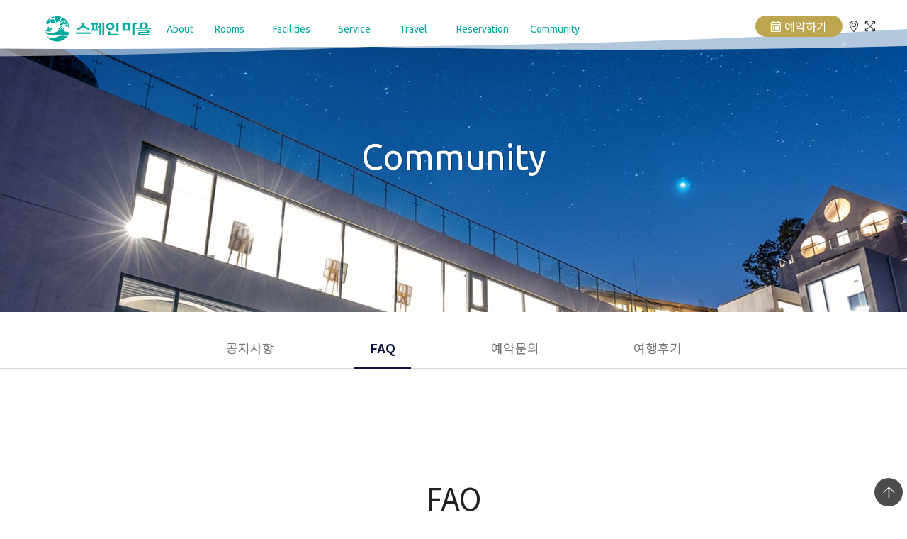

--- FILE ---
content_type: text/html
request_url: http://www.xn--hz2b15ns0d5fv88c.com/comm.html?idx=2688&subBtnIdx=2
body_size: 3922
content:
<!DOCTYPE html>
<html lang="en">
<head>
	<meta charset="UTF-8">
	<meta name="description" content="">
	<meta http-equiv="X-UA-Compatible" content="IE=edge">
	<meta name="viewport" content="initial-scale=1.0,user-scalable=no,maximum-scale=1,width=device-width, shrink-to-fit=no">
	<title>스페인마을</title>
	<script>var pension_code = "P201905004"; var biz_no = '5890701189'; var biz_name = '스페인마을';var deviceType = 'computer';</script>
	<meta name="naver-site-verification" content="a093deed96579dccdd6467a2eb515a5caa4e66d8"/>
<meta name="description" content="강화도펜션, 까사엘보스께펜션, 커플, 가족, 풀빌라, 스파, 개별수영장, 월풀스파, 오션뷰"/>
<meta property="og:type" content="website"/>
<meta property="og:title" content="스페인마을"/>
<meta property="og:description" content="강화도펜션, 까사엘보스께펜션, 커플, 가족, 풀빌라, 스파, 개별수영장, 월풀스파, 오션뷰"/>
<meta property="og:url" content="http://xn--hz2b15ns0d5fv88c.com"/>
<link rel="canonical" href="http://www.xn--hz2b15ns0d5fv88c.com"/>
	<!-- Style CSS -->
	<link rel="stylesheet" href="css/_reset.css">
	<link rel="stylesheet" href="css/_default.css?v=1763392430">
	<link rel="stylesheet" href="css/_animate.css">

	<link rel="stylesheet" href="css/_awesome.all.css">
	<link rel="stylesheet" href="css/_swiper.min.css">
	<link rel="stylesheet" href="css/owl/owl.carousel.min.css">
	<link rel="stylesheet" href="css/owl/owl.theme.default.min.css">
	<link rel="stylesheet" href="js/scrollMotion/scrollBlockMove.css"/>

	<link rel="stylesheet" href="css/_nav.css?v=1763392430">
	<link rel="stylesheet" href="css/_footer.css?v=1763392430">

	
	<script src="js/jquery-2.2.4.min.js"></script>
	<script src="js/owl/owl.carousel.min.js"></script>
	<script src="js/swiper/swiper.min.js"></script>
	<script src="js/webfontloader.js"></script>
	
	<script src="js/ScrollMagic.min.js"></script>
	<script src="js/debug.addIndicators.js"></script>
	<script src="js/TweenMax.min.js"></script>
	<script src="js/ScrollToPlugin.min.js"></script>
	<script src="js/animation.gsap.min.js"></script>

	<script src="https://player.vimeo.com/api/player.js"></script>

	<script src="js/scrollMotion/scrollBlockMove.js"></script> 
	<script src="js/scrollMotion/scrollParallax.js"></script>

	<script src="js/_default.js"></script>
	<script src="js/common.js?v=1763392430"></script>

	<link href="https://fonts.googleapis.com/css?family=Ubuntu&display=swap" rel="stylesheet">
	<link href="https://fonts.googleapis.com/css?family=Lato&display=swap" rel="stylesheet">
	<link href="http://fonts.googleapis.com/earlyaccess/notosanskr.css" rel="stylesheet">

	<script>
	/*$(document).ready(function() {
		WebFont.load({
			google: {
				families: ['Open Sans']
			}
		});

		WebFont.load({ custom: {
			families: ['Noto Sans KR'],
			urls: [
				'https://fonts.googleapis.com/earlyaccess/notosanskr.css'
			]
		}});
	});*/
	</script>
</head>

<body>
	<div class="navigation">
	<div class="header_wrap" id="haeder_wrap">
		<div class="header">
			<div class="logo">
				<a href="index.html?intro=OK">
					<img src="http://img.einet.kr/P201905004/responsive/logo.png" id="web-logo" alt="logo">
					<img src="http://img.einet.kr/P201905004/responsive/logo_m.png" id="mobile-logo" alt="logo">
				</a>
			</div>

			<ul class="gnb_menu">
				<li>
					<a class="bigMenu" href="about.html">About</a>
					<dl class="sub">
						<dt>
							<a href="about.html?tab=1">펜션소개</a>
							<a href="about.html?tab=2">오시는 길</a>
						</dt>
					</dl>
				</li>
				<li>
					<a class="bigMenu" href="rooms.html">Rooms</a>
					<dl class="sub">
						<dt>
							<a href="rooms.html">룸 미리보기</a>
							                                <a href="room.php?menutree_idx=28983&gubun=1">Sol(쏠)</a>
                                                            <a href="room.php?menutree_idx=28984&gubun=2">Mar(마르)</a>
                                                            <a href="room.php?menutree_idx=28985&gubun=3">Arbol(아르볼)</a>
                            						</dt>
					</dl>
				</li>
				<!-- 
                <li>
                    <a class="bigMenu" href="caravans.html">Caravans</a>
                    <dl class="sub">
                        <dt>
                            <a href="caravans.html">카라반 미리보기</a>
                                                    </dt>
                    </dl>
                </li>
                <li>
                    <a class="bigMenu" href="yachts.html">Yachts</a>
                    <dl class="sub">
                        <dt>
                            <a href="yachts.html">요트 미리보기</a>
                                                    </dt>
                    </dl>
                </li>
				-->
                <li>
					<a class="bigMenu" href="facs.html">Facilities</a>
					<dl class="sub">
						<dt>
							<a href="facs.html">부대시설 미리보기</a>
														<a href="fac.html?idx=28993&gubun=1">마르베야 카페</a>
														<a href="fac.html?idx=36079&gubun=2">마르라이브 레스토랑</a>
														<a href="fac.html?idx=4590139&gubun=3">에스리꼬 베이커리</a>
														<a href="fac.html?idx=28994&gubun=4">갤러리</a>
														<a href="fac.html?idx=28995&gubun=5">세미나실</a>
														<a href="fac.html?idx=4590510&gubun=6">파티룸</a>
														<a href="fac.html?idx=28987&gubun=7">실내 개별수영장</a>
														<a href="fac.html?idx=28988&gubun=8">개별 스파</a>
														<a href="fac.html?idx=28989&gubun=9">오션뷰 테라스</a>
														<a href="fac.html?idx=31025&gubun=10">바비큐장</a>
														<a href="fac.html?idx=31026&gubun=11">야외결혼식장</a>
													</dt>
					</dl>
				</li>
				<li>
					<a class="bigMenu" href="service.html?tab=1">Service</a>
					<dl class="sub">
						<dt>
														<a href="service.html?tab=1">스페인 기념샵</a>
														<a href="service.html?tab=2">숯&그릴</a>
														<a href="service.html?tab=3">호텔식 침구류</a>
														<a href="service.html?tab=4">전객실 Wi-Fi</a>
													</dt>
					</dl>
				</li>
				<li>
					<a class="bigMenu" href="travels.html">Travel</a>
					<dl class="sub">
						<dt>
							<a href="travels.html">여행지 미리보기</a>
														<a href="travel.html?idx=29002&gubun=1">강화 루지</a>
														<a href="travel.html?idx=29004&gubun=2">장화리 일몰조망지</a>
														<a href="travel.html?idx=29005&gubun=3">함허동천</a>
														<a href="travel.html?idx=29006&gubun=4">전등사</a>
														<a href="travel.html?idx=29007&gubun=5">마니산</a>
													</dt>
					</dl>
				</li>
				<li>
					<a class="bigMenu" href="commR.html?tab=1">Reservation</a>
					<dl class="sub">
						<dt>
							<a href="commR.html?tab=1">룸 실시간예약</a>
							<!-- 
							<a href="commR.html?tab=3">카라반 실시간예약</a>
                            <a href="commR.html?tab=4">요트 실시간예약</a> 
							-->
							<a href="commR.html?tab=2">요금가이드</a>
						</dt>
					</dl>
				</li>
				<li>
					<a class="bigMenu" href="comm.html">Community</a>
					<dl class="sub">
						<dt>
														<a href="comm.html?idx=2687&subBtnIdx=1">공지사항</a>
														<a href="comm.html?idx=2688&subBtnIdx=2">FAQ</a>
														<a href="comm.html?idx=2689&subBtnIdx=3">예약문의</a>
														<a href="comm.html?idx=2690&subBtnIdx=4">여행후기</a>
													</dt>
					</dl>
				</li>
			</ul>

			<div class="quick_menu">
				<div class="other_icon">
					<ul>
						<li>
							<a class="icon_reserve" href="commR.html?tab=1">
								<i class="fal fa-calendar-alt" id="web-icon-booking"></i>
								<span><!--::after--></span>
							</a>
						</li>
						<li>
							<a class="icon_marker" href="about.html?tab=2">
								<i class="fal fa-map-marker-alt" id="web-icon-location"></i>
							</a>
						</li>
						<li>
							<a class="icon_fullscreen">
								<i class="fal fa-expand-arrows" id="icon-full"></i>
								<i class="fal fa-window-alt" id="icon-normal" style="display:none"></i>
							</a>
						</li>
					</ul>
				</div>
			</div>

			<!-- 모바일 -->
			<div class="menu_open" id="menu_open">
				<div class="menu_icon">
					<span class="line"></span>
					<span class="line"></span>
					<span class="line"></span>
				</div>
			</div>

			<div class="gnb_menu_mobile_inner">
				<div class="gnb_menu_mobile_info">
					<div class="gnb_info">
						<a href="about.html?tab=2"><i class="fal fa-map-marker-alt"></i> 오시는길</a>
						<a href="tel:032-937-0209"><i class="fal fa-phone"></i> 전화</a>
					</div>

					<div class="social_icon">
																	</div>
				</div>
				<ul class="mobile_menu_sub" id="pos-container">
					<li>
						<a href="about.html"><span>About</span><i class="fal fa-chevron-down"></i></a>
						<ul>
							<li><a href="about.html?tab=1">펜션소개</a></li>
							<li><a href="about.html?tab=2">오시는 길</a></li>
						</ul>
					</li>
					<li>
						<a href="rooms.html"><span>Rooms</span><i class="fal fa-chevron-down"></i></a>
						<ul>
							<li><a href="rooms.html">룸 미리보기</a></li>
														<li><a href="room.php?menutree_idx=28983&gubun=1">Sol(쏠)</a></li>
														<li><a href="room.php?menutree_idx=28984&gubun=2">Mar(마르)</a></li>
														<li><a href="room.php?menutree_idx=28985&gubun=3">Arbol(아르볼)</a></li>
													</ul>
					</li>

					<!-- 
                    <li>
                        <a href="caravans.html"><span>Caravans</span><i class="fal fa-chevron-down"></i></a>
                        <ul>
                            <li><a href="caravans.html">카라반 미리보기</a></li>
                                                    </ul>
                    </li>
					-->
					<!-- 
                    <li>
                        <a href="yachts.html"><span>Yachts</span><i class="fal fa-chevron-down"></i></a>
                        <ul>
                            <li><a href="yachts.html">요트 미리보기</a></li>
                                                    </ul>
                    </li>
					-->

					<li>
						<a href="facs.html"><span>Facilities</span><i class="fal fa-chevron-down"></i></a>
						<ul>
							<li><a href="facs.html">부대시설 미리보기</a></li>
														<li><a href="fac.html?idx=28993&gubun=1">마르베야 카페</a></li>
														<li><a href="fac.html?idx=36079&gubun=2">마르라이브 레스토랑</a></li>
														<li><a href="fac.html?idx=4590139&gubun=3">에스리꼬 베이커리</a></li>
														<li><a href="fac.html?idx=28994&gubun=4">갤러리</a></li>
														<li><a href="fac.html?idx=28995&gubun=5">세미나실</a></li>
														<li><a href="fac.html?idx=4590510&gubun=6">파티룸</a></li>
														<li><a href="fac.html?idx=28987&gubun=7">실내 개별수영장</a></li>
														<li><a href="fac.html?idx=28988&gubun=8">개별 스파</a></li>
														<li><a href="fac.html?idx=28989&gubun=9">오션뷰 테라스</a></li>
														<li><a href="fac.html?idx=31025&gubun=10">바비큐장</a></li>
														<li><a href="fac.html?idx=31026&gubun=11">야외결혼식장</a></li>
													</ul>
					</li>
					<li>
						<a href="service.html"><span>Service</span><i class="fal fa-chevron-down"></i></a>
						<ul>
														<li><a href="service.html?tab=1">스페인 기념샵</a></li>
														<li><a href="service.html?tab=2">숯&그릴</a></li>
														<li><a href="service.html?tab=3">호텔식 침구류</a></li>
														<li><a href="service.html?tab=4">전객실 Wi-Fi</a></li>
							
						</ul>
					</li>
					<li>
						<a href="travels.html"><span>Travel</span><i class="fal fa-chevron-down"></i></a>
						<ul>
							<li><a href="travels.html">여행지 미리보기</a></li>
														<li><a href="travel.html?idx=29002&gubun=1">강화 루지</a></li>
														<li><a href="travel.html?idx=29004&gubun=2">장화리 일몰조망지</a></li>
														<li><a href="travel.html?idx=29005&gubun=3">함허동천</a></li>
														<li><a href="travel.html?idx=29006&gubun=4">전등사</a></li>
														<li><a href="travel.html?idx=29007&gubun=5">마니산</a></li>
													</ul>
					</li>
					<li>
						<a href="commR.html?tab=1"><span>Reservation</span><i class="fal fa-chevron-down"></i></a>
						<ul>
							<li><a href="commR.html?tab=1">룸 실시간예약</a></li>
							<!-- 
							<li><a href="commR.html?tab=3">카라반 실시간예약</a></li>
                            <li><a href="commR.html?tab=4">요트 실시간예약</a></li>
							-->
							<li><a href="commR.html?tab=2">요금가이드</a></li>
						</ul>
					</li>
					<li>
						<a href="comm.html"><span>Community</span><i class="fal fa-chevron-down"></i></a>
						<ul>
														<li><a href="comm.html?idx=2687&subBtnIdx=1">공지사항</a></li>
														<li><a href="comm.html?idx=2688&subBtnIdx=2">FAQ</a></li>
														<li><a href="comm.html?idx=2689&subBtnIdx=3">예약문의</a></li>
														<li><a href="comm.html?idx=2690&subBtnIdx=4">여행후기</a></li>
													</ul>
					</li>
				</ul>
			</div>
		</div>
	</div> <!-- header//-->
</div>

<link rel="stylesheet" href="css/comm/comm.css?v=1763392430">
<link rel="stylesheet" href="css/comm/commC.css?v=1763392430">
<script type="text/javascript" src="js/comm.js?v=1763392430"></script>

<div class="all_wrap">
	<!-- comm Top -->
	<div class="cpage comm" id="comm">
		<div class="loader" style="background-image: url(http://img.einet.kr/P201905004/responsive/comm/commC_top.jpg);"></div>
		<div class="title">Community</div>
	</div>

	<!-- commTab -->
	<div class="cpage commTab" id="commTab">
				<a href="comm.html?idx=2687&subBtnIdx=1">공지사항</a>
				<a href="comm.html?idx=2688&subBtnIdx=2">FAQ</a>
				<a href="comm.html?idx=2689&subBtnIdx=3">예약문의</a>
				<a href="comm.html?idx=2690&subBtnIdx=4">여행후기</a>
			</div>

	<!-- commC -->
	<div class="cpage commC" id="commC">
		<div class="commC_wrap">
			<iframe id="inner" onload="iframeLoadFn(this)" src="/include/iframe/board/faq.html?biz_code=P201905004&board_type=FAQ&board_id=2688" width="100%" height="auto" marginwidth="0" marginheight="0" topmargin="0"  frameborder="0" allowTransparency="true" scrolling="auto"></iframe>
		</div>
	
	</div>


</div>

<script>
var subBtnIdx = '2';
$(window).load(function() {

	if (subBtnIdx) {
		$('.commTab a').eq(subBtnIdx - 1).addClass('SEL');
	} else {
		$('.commTab a').eq(0).addClass('SEL');
	}
});


</script>

<div class="footer">
	<a href="tel:032-937-0209" class="phone"><i class="fal fa-phone"></i> 032-937-0209</a>
	<ul class="footer_menu">
		<li><a href="about.html?tab=4">오시는길</a></li>
		<li><a onclick="linkPopup('bizno')">통신판매업확인</a></li>
		<li><a onclick="linkPopup('auth')">저작권</a></li>
		<li><a onclick="linkPopup('rule')" style="color: #212121;">개인정보처리방침</a></li>
		<li><a onclick="linkPopup('admin')">관리자로그인</a></li>
		<li>
			<a href="http://www.einet.co.kr/" target="_blank">
				Design by 아이넷
				<img src="http://img.einet.kr/P201905004/responsive/inet.png" alt="">
			</a>
		</li>
	</ul>

	<div class="footer_info clearfix">
		<div class="info_left">
			<ul>
				<li><span>상호</span>까사엘보스께</li>
				<li><span>예약전화</span>032-937-0209</li>
				<li><span>주소</span>인천광역시 강화군 화도면 해안남로 2677-21</li>
				<li><span>이메일</span>elbosque2019@naver.com</li>
			</ul>
		</div>

		<div class="info_right">
			<ul>
				<li><span>사업자등록번호</span>589-07-01189</li>
				<li><span>통신판매번호</span>2019-인천강화-0046</li>
				<li><span>대표자</span>이수미</li>
			</ul>
		</div>
	</div>

	<div class="footer_copyright">
		<div class="footer_social">
			<ul>
											</ul>
		</div>
	</div>
	<a class="scrollTop" onclick="$('html,body').stop().animate({scrollTop:0}, {duration:500})">
		<i class="fal fa-arrow-up"></i>
	</a>
</div>

--- FILE ---
content_type: text/html
request_url: http://www.xn--hz2b15ns0d5fv88c.com/include/iframe/board/faq.html?biz_code=P201905004&board_type=FAQ&board_id=2688
body_size: 2287
content:
<!DOCTYPE html>
<html>
<head>
<meta charset="utf-8">
<meta http-equiv="X-UA-Compatible" content="IE=edge">
<meta name="apple-mobile-web-app-capable" content="yes" />
<meta name="viewport" content="width=device-width, initial-scale=1">
<meta name="viewport" content="width=device-width,initial-scale=1.0,minimum-scale=0,maximum-scale=10,user-scalable=yes">
<title>까사엘보스께</title>

<script src="/include/jscript/jquery-2.2.4.min.js"></script>
<script src="https://code.jquery.com/ui/1.12.1/jquery-ui.js"></script>
<script src="/include/jscript/webfontloader.js"></script>
<script src="/include/iframe/board/jscript/community.js?v=1763392433"></script>
<link type="text/css" rel="stylesheet" href="https://code.jquery.com/ui/1.12.1/themes/base/jquery-ui.css"/>
<link type="text/css" rel="stylesheet" href="/include/iframe/board/css/reset.css?v=1763392433" />
<link type="text/css" rel="stylesheet" href="/include/iframe/board/css/community.css?v=1763392433"/>

<script>

var biz_code = 'P201905004' ;
var board_id = '2688' ;
var board_type = 'FAQ' ;

$(document).ready(function() {
	WebFont.load({
		google: {
			families: ['Open Sans','Roboto Condensed','Playfair Display','Meie Script','Cinzel','Raleway','Roboto','Montserrat','Charm','Oswald','Libre Baskerville','Noto Serif SC','Quicksand','Fjalla One','Pacifico','Dancing Script','Old Standard TT','Poiret One']
		}
	});

	WebFont.load({ custom: {
		families: ['Nanum Gothic','Nanum Gothic Coding','Nanum Myeongjo','Noto Sans KR','Nanum Pen Script','Nanum Brush Script','Song Myung','Gothic A1','Sunflower','Gaegu','Stylish','Cute Font','Gugi','Do Hyeon','Hi Melody','Gamja Flower'],
		urls: [
		 'https://fonts.googleapis.com/earlyaccess/nanumgothic.css',
		 'https://fonts.googleapis.com/earlyaccess/nanumgothiccoding.css',
		 'https://fonts.googleapis.com/earlyaccess/nanummyeongjo.css',
		 'https://fonts.googleapis.com/earlyaccess/notosanskr.css',
		 'https://fonts.googleapis.com/earlyaccess/nanumpenscript.css',
		 'https://fonts.googleapis.com/earlyaccess/nanumbrushscript.css',
		 'https://fonts.googleapis.com/css?family=Song+Myung',
		 'https://fonts.googleapis.com/css?family=Gothic+A1',
		 'https://fonts.googleapis.com/css?family=Sunflower:300',
		 'https://fonts.googleapis.com/css?family=Gaegu',
		 'https://fonts.googleapis.com/css?family=Stylish',
		 'https://fonts.googleapis.com/css?family=Cute+Font',
		 'https://fonts.googleapis.com/css?family=Gugi',
		 'https://fonts.googleapis.com/css?family=Do+Hyeon',
		 'https://fonts.googleapis.com/css?family=Hi+Melody',
		 'https://fonts.googleapis.com/css?family=Gamja+Flower',
		]
	}});

});
</script>

</head>

<body>
<div class="all_wrap">

	<div class="content_wrap" id="content_wrap">

		<div class="cpage community" id="community">
			<div class="commTitle">
				<h5>FAQ</h5>
				<h6>우리 펜션에 대해 자주묻는 질문들을 안내해 드립니다.</h6>
			</div>

			<!-- faq wrap -->
			<div class="faq_wrap">
				<div class="title">

					<div class="category">카테고리</div>
					<div class="faq">질문및답변</div>


					<!--span class="category">카테고리</span>
					<span class="faq"></span-->
				</div>

	
				<dl>
					<dt>
						<div class="category" style="color:#444"></div>
						<div class="question"> <span style="color:#444; cursor:pointer">좋은시간을 보냈어요~</span> </div>
					</dt>
					<dd>
						<div class="category"></div>
						<div class="answer" style="color:#444">
							<span class="answer-icon"></span>
							<p>안녕하세요~ 어제 강화를 방문했다가 우연히 들렸던 스페인마을!!!&nbsp;</p><br />
<br />
<p>넘 휴식과 힐링이 되는 장소였어요 너무 행복했네요&nbsp;</p><br />
<br />
<p>눈꽃빙수랑 주변의 멋지게 세심하게 꾸며놓은 곳을 보면서 참 편안했어요!!</p><br />
<br />
<p>사막에서 만나 오아시스 느낌이랄까 ^^</p><br />
<br />
<p>저희 일행은 카페서 있다가 주변에 식당있다는 것도 알게되어 식사까지 함께 하고 왔습니다.&nbsp;</p><br />
<br />
<p>&nbsp;</p><br />
<br />
<p>살짝 아쉬움이 식당 이용자가 카페를 이용하면 카페이용금액에 10% 할인해주신다고 하는데</p><br />
<br />
<p>반대로&nbsp;카페이용후 식당을 이용해도 할인해 되면 좋겠다는 생각을 하게 되더라구요</p><br />
<br />
<p>&nbsp;</p><br />
<br />
<p>그리고 카페에 식당에 대한 소개도 있으면 좋겠다 싶어요~ 저는 주변을 둘러보다가 알게 되었거든요</p><br />
<br />
<p>그리고 저처럼 드라이브하다가 이름이랑 건물에 끌려서 카페만 생각하고 오신분들이 있을수 있다는 생각이 들어서요!</p><br />
<br />
<p>&nbsp;</p><br />
<br />
<p>어제 무더운 여름~ 우연히 만난&nbsp;스페인마을을 통해서 좋은시간은 많이 누리고 와서 넘 행복했습니다.&nbsp;</p><br />
<br />
<p>직원들 모두 친절하셨구요~&nbsp;</p><br />
<br />
<p>좋은장소가 계속적으로 많은분들께 사랑받기를 바랍니다~&nbsp;</p><br />
						</div>
					</dd>
				</dl>
				
			</div>
		</div>	

	</div>


</div>
</body>
</html>

<script>
$('.faq_wrap dd').hide();

$('.faq_wrap  dt').click(
	function() {
		var toggle = $(this).nextUntil('.faq_wrap  dt');
  	toggle.slideToggle();
  	$('.faq_wrap dd').not(toggle).slideUp();
	}
);
</script>

--- FILE ---
content_type: text/css
request_url: http://www.xn--hz2b15ns0d5fv88c.com/css/_default.css?v=1763392430
body_size: 939
content:
@charset "utf-8";
body { 
    -ms-overflow-style: none; 
    overflow: auto; 
} 
::-webkit-scrollbar { 
 display: none; 
}
* {
	margin:0;
	padding:0;
	-moz-box-sizing:border-box;-webkit-box-sizing:border-box;box-sizing:border-box;
}
html, body, div, span, applet, object, iframe, h1, h2, h3, h4, h5, h6, p, blockquote, pre, a, abbr, acronym, address, big, cite, code, del, dfn, em, img, ins, kbd, q, s, samp, small, strike, strong, sub, sup, tt, var, b, u, i, center, dl, dt, dd, ol, ul, li, fieldset, form, label, legend, caption, article, aside, canvas, details, embed, figure, figcaption, footer, header, hgroup, menu, nav, output, ruby, section, summary, time, mark, audio, video {
	margin: 0;
	padding: 0;
	border: 0;
	font-size: 100%;
	font: inherit;
	vertical-align: baseline;
}
html,body{
	font-size: 14px; line-height: 22px; color: #888;
	outline: none;
}
html,body,iframe,iframe *{
	font-family: 'Noto Sans KR', 'Lato', '맑은 고딕', 'Malgun Gothic','Nanum Gothic', sans-serif;
	font-weight: normal;
}
ul, ol {
	list-style: none;
	padding:0;
}

a, a:hover {
  color: inherit;
  text-decoration: none;
  cursor:Pointer;
}


table {
	border-collapse:collapse;
}
img{vertical-align:middle;}
b{font-weight:bold;}


.cpage {
	clear:both;position:relative;overflow:visible;
	width:100%;height:auto;
	background-repeat:no-repeat;
	background-position:center center;
	background-size:cover;
}

.cpage .TRAN{
	opacity:0;transition:all 1.5s;
	transition-property:transform, opacity;
}
.ANI .TRAN{
	transform:translateX(0px) translateY(0px) scale(1) !important;
	opacity: 1.0 !important;
}

.clearfix:before {
	display:table;
	content:' ';
}
.clearfix:after {
	display:table;
	content:' ';
	clear:both;
}

.loader {
	width: 100%; height: 100%;
	background-position: center center;
	background-repeat: no-repeat;
	background-size: cover;
}


--- FILE ---
content_type: text/css
request_url: http://www.xn--hz2b15ns0d5fv88c.com/js/scrollMotion/scrollBlockMove.css
body_size: 1166
content:
/* made by KimEunJi in INET*/
/* 페이드 */
.scrollRemoveFade{
	transform-origin: 50% 50%;
	animation: scrollRemoveFade 0.7s linear 0s 1 alternate forwards;
}
@keyframes scrollRemoveFade{
	0%	{z-index:1;opacity:1;}
	100%{z-index:1;opacity:1;}
}
.scrollMoveFade{
	position:absolute;
	width:100%;top:0;height:100%;
	transform-origin: 50% 50%;
	animation: scrollMoveFade 0.7s linear 0s 1 alternate both;
}
@keyframes scrollMoveFade{
	0%	{z-index:2;opacity:0;}
	100%{z-index:2;opacity:1;}
}

/* Pop */
.scrollRemovePop{
	position:absolute;
	width:100%;top:0;height:100%;
	transform-origin: 50% 50%;
	animation: scrollRemovePop 0.7s linear 0s 1 alternate forwards;
}
@keyframes scrollRemovePop{
	0%	{z-index:2;transform:translateX(0%) scale(1);opacity:1;}
	100%{z-index:2;transform:translateX(0%) scale(1.1);opacity:0;}
}
.scrollMovePop{
	position:absolute;
	width:100%;top:0;height:100%;
	transform-origin: 50% 50%;
	animation: scrollMovePop 0.7s linear 0s 1 alternate both;
}
@keyframes scrollMovePop{
	0%	{z-index:1;}
	100%{z-index:1;}
}

/* 3d */
.scrollRemove3Ddown{
	position:absolute;z-index:3;
	width:100%;top:0;height:100%;
	transform-stylepreserve-3d;
	transform-origin: 50% 0%;
	animation: scrollRemove3Ddown 0.7s linear 0s 1 alternate forwards;
}
@keyframes scrollRemove3Ddown{
	0%	{opacity:1.00;transform:perspective(1000px) rotateX(0deg)	;z-index:1;}                    
	15%	{opacity:0.80;transform:perspective(1000px) rotateX(-10deg)	;}                              
	80% {opacity:0.15;transform:perspective(1000px) rotateX(0deg) translateZ(-300px);}               
	100%{opacity:0.00;transform:perspective(1000px) translateZ(-300px) translatey(-10%);z-index:1;}  
}
.scrollMove3Ddown{
	position:absolute;z-index:2;
	width:100%;top:0;height:100%;
	transform-stylepreserve-3d;
	transform-origin: 50% 50%;
	animation: scrollMove3Ddown 0.7s linear 0s 1 alternate both;
}
@keyframes scrollMove3Ddown{
	0%	{opacity:0.00;top:100%}                    
	100%{opacity:1.00;top:0%}                              
}
.scrollRemove3DUp{
	position:absolute;z-index:3;
	width:100%;top:0;height:100%;
	transform-stylepreserve-3d;
	transform-origin: 50% 100%;
	animation: scrollRemove3DUp 0.7s linear 0s 1 alternate forwards;
}
@keyframes scrollRemove3DUp{
	0%	{opacity:1.00;transform:perspective(1000px) rotateX(0deg)	;z-index:1;}                          
	15%	{opacity:0.80;transform:perspective(1000px) rotateX(10deg)	;}                                    
	80%	{opacity:0.15;transform:perspective(1000px) rotateX(0deg) translateZ(-300px);}                     
	100%{opacity:0.00;transform:perspective(1000px) translateZ(-300px) translatey(10%);z-index:1;}         
}
.scrollMove3DUp{
	position:absolute;z-index:2;
	width:100%;top:0;height:100%;
	transform-stylepreserve-3d;
	transform-origin: 50% 50%;
	animation: scrollMove3DUp 0.7s linear 0s 1 alternate both;
}
@keyframes scrollMove3DUp{
	0%	{opacity:0.00;top:-100%}                    
	100%{opacity:1.00;top:0%}                              
}
/* Pop2 */
.scrollRemovePdown{
	position:absolute;
	width:100%;top:0;height:100%;
	transform-origin: 50% 50%;
	animation: scrollRemovePdown 0.7s ease-in 0s 1 alternate forwards;
}
@keyframes scrollRemovePdown{
	0%	{z-index:2;}
	100%{z-index:2;}
}
.scrollMovePdown{
	position:absolute;
	width:100%;top:0;height:100%;
	transform-origin: 50% 50%;
	animation: scrollMovePdown 0.7s linear 0s 1 alternate both;
}
@keyframes scrollMovePdown{
	0%	{z-index:3;transform:scale(0.8);opacity:0;}
	100%{z-index:3;transform:scale(1);opacity:1;}
}
.scrollRemovePup{
	position:absolute;
	width:100%;top:0;height:100%;
	transform-origin: 50% 50%;
	animation: scrollRemovePup 0.7s linear 0s 1 alternate forwards;
}
@keyframes scrollRemovePup{
	0%	{z-index:3;transform:scale(1);opacity:1;}
	100%{z-index:3;transform:scale(0.8);opacity:0;}
}
.scrollMovePup{
	position:absolute;
	width:100%;top:0;height:100%;
	transform-origin: 50% 50%;
	animation: scrollMovePup 0.7s linear 0s 1 alternate both;
}
@keyframes scrollMovePup{
	0%	{z-index:1;}
	100%{z-index:1;}
}

/* 정직한 좌우 */
.scrollRemoveRight{
	position:absolute;z-index:3;
	width:100%;top:0;height:100%;
	transform-stylepreserve-3d;
	transform-origin: 50% 0%;
	animation: scrollRemoveRight 0.7s linear 0s 1 alternate forwards;
}
@keyframes scrollRemoveRight{
	0%	{transform:translateX(0%);}
	100%{transform:translateX(-100%)}
}
.scrollMoveRight{
	position:absolute;z-index:2;
	width:100%;top:0;height:100%;
	transform-stylepreserve-3d;
	transform-origin: 50% 50%;
	animation: scrollMoveRight 0.7s linear 0s 1 alternate both;
}
@keyframes scrollMoveRight{
	0%	{transform:translateX(100%);}
	100%{transform:translateX(0%)}
}
.scrollRemoveLeft{
	position:absolute;z-index:3;
	width:100%;top:0;height:100%;
	transform-stylepreserve-3d;
	transform-origin: 50% 100%;
	animation: scrollRemoveLeft 0.7s linear 0s 1 alternate forwards;
}
@keyframes scrollRemoveLeft{
	0%	{transform:translateX(0%);}
	100%{transform:translateX(100%)}
}
.scrollMoveLeft{
	position:absolute;z-index:2;
	width:100%;top:0;height:100%;
	transform-stylepreserve-3d;
	transform-origin: 50% 50%;
	animation: scrollMoveLeft 0.7s linear 0s 1 alternate both;
}
@keyframes scrollMoveLeft{
	0%	{transform:translateX(-100%);}
	100%{transform:translateX(0%)}
}


/* 좌우페이드 */
.scrollRemoveFleft{
	position:absolute;
	width:100%;top:0;height:100%;
	transform-origin: 50% 50%;
	animation: scrollRemoveFleft 0.7s linear 0s 1 alternate forwards;
}
@keyframes scrollRemoveFleft{
	0%	{z-index:2;transform:translateX(0%) scale(1);opacity:1;}
	100%{z-index:2;transform:translateX(-30%) scale(1.1);opacity:0;}
}
.scrollMoveFleft{
	position:absolute;
	width:100%;top:0;height:100%;
	transform-origin: 50% 50%;
	animation: scrollMoveFleft 0.7s linear 0s 1 alternate both;
}
@keyframes scrollMoveFleft{
	0%	{z-index:1;}
	100%{z-index:1;}
}
.scrollRemoveFright{
	position:absolute;
	width:100%;top:0;height:100%;
	transform-origin: 50% 50%;
	animation: scrollRemoveFright 0.7s linear 0s 1 alternate forwards;
}
@keyframes scrollRemoveFright{
	0%	{z-index:2;transform:translateX(0%) scale(1);opacity:1;}
	100%{z-index:2;transform:translateX(30%) scale(1.1);opacity:0;}
}
.scrollMoveFright{
	position:absolute;
	width:100%;top:0;height:100%;
	transform-origin: 50% 50%;
	animation: scrollMoveFright 0.7s linear 0s 1 alternate both;
}
@keyframes scrollMoveFright{
	0%	{z-index:1;}
	100%{z-index:1;}
}

/* 상하 */
.scrollRemoveDown{
	position:absolute;z-index:3;
	width:100%;top:0;height:100%;
	transform-stylepreserve-3d;
	transform-origin: 50% 0%;
	animation: scrollRemoveDown 0.7s linear 0s 1 alternate forwards;
}
@keyframes scrollRemoveDown{
	0%	{transform:translateY(0%);}
	100%{transform:translateY(-100%)}
}

.scrollMoveDown{
	position:absolute;z-index:2;
	width:100%;top:0;height:100%;
	transform-stylepreserve-3d;
	transform-origin: 50% 50%;
	animation: scrollMoveDown 0.7s linear 0s 1 alternate both;
}
@keyframes scrollMoveDown{
	0%	{transform:translateY(100%);}
	100%{transform:translateY(0%)}
}
.scrollRemoveUp{
	position:absolute;z-index:3;
	width:100%;top:0;height:100%;
	transform-stylepreserve-3d;
	transform-origin: 50% 100%;
	animation: scrollRemoveUp 0.7s linear 0s 1 alternate forwards;
}
@keyframes scrollRemoveUp{
	0%	{transform:translateY(0%);}
	100%{transform:translateY(100%)}
}
.scrollMoveUp{
	position:absolute;z-index:2;
	width:100%;top:0;height:100%;
	transform-stylepreserve-3d;
	transform-origin: 50% 50%;
	animation: scrollMoveUp 0.7s linear 0s 1 alternate both;
}
@keyframes scrollMoveUp{
	0%	{transform:translateY(-100%);}
	100%{transform:translateY(0%)}
}
/* photoMotion 관련 */
.scrollRemoveNo{
	position:absolute;z-index:2;
	width:100%;top:0;height:100%;
}
.scrollMoveNo{
	position:absolute;z-index:3;
	width:100%;top:0;height:100%;
}
.photoMC{
	position:relative;overflow:hidden;
	height:100%;
	background-repeat:no-repeat;
	background-size:0px;
	background-position:center;
}
.photoMC li{
	position:relative;display:inline-block;float:left;overflow:hidden;
	background-image:inherit;
	background-position:inherit;
	background-size:cover;
	transition:all 0.7s;
	transition-property:transform, opacity;
}
.photoMC .MOVE{
	transform:translateX(0px) translateY(0px) scale(1) rotate(0) !important;
	opacity: 1.0 !important;
}
.photoMC li p{
	display:inline-block;
	position:absolute;left:0;top:0;
	background-image:inherit;
	background-position:inherit;
	background-size:inherit;
}


--- FILE ---
content_type: text/css
request_url: http://www.xn--hz2b15ns0d5fv88c.com/css/_nav.css?v=1763392430
body_size: 2158
content:
@charset "utf-8";
/***** header *****/
.navigation {
	-webkit-transition: all 300ms ease-in;
    transition: all 300ms ease-in;
    position: fixed; top: 0;
    width: 100%;
	z-index:9999;
	background:url(http://img.einet.kr/P201905004/responsive/nav-bg.png) center top no-repeat;
}

.header_wrap {
	position: relative;
	width: 100%;
	font-size: 0;
	z-index: 300;
}
.header_wrap .logo {
	position: absolute;
	top: 23px; left: 63px;
	transition: top 0.5s;
}
.header_wrap .logo a {
	display: inline-block;
	vertical-align:middle;
}
.header_wrap .logo img {
	position: absolute;
	top: 0; left: 0;
}
.header_wrap .logo #web-logo {
}
.header_wrap .logo #mobile-logo {
	display:none;
}

.menu_open {
	display: none;
}

.header {
	position:relative;
	width:100%; height:80px;
	overflow: hidden;
	transition: height 0.5s;
}
.header:hover {
	height: 430px;
	background-color: rgba(255, 255, 255, 0.9);
}

.gnb_menu {
	display: block;
	margin-left: 220px;
	padding-bottom: 30px;
	text-align: left;
	transition: margin-left 0.3s;
}
.gnb_menu li {
	position: relative;
	display: inline-block;
	text-align: center;
	vertical-align: top;
	transition: margin 0.5s;
}
.gnb_menu .bigMenu {
	position: relative;
	display: block;
	padding: 29px 25px;
	font-family: 'Ubuntu', sans-serif;
	font-size: 16px;
	letter-spacing: 0.8px;
	color: #00a99c;
}
.header:hover .gnb_menu .sub {
	opacity: 1;
	visibility: visible;
}
.gnb_menu .sub {
	display: block;
	line-height:35px;
	text-align: center;
	opacity: 0;
	visibility: hidden;
	transition: opacity 0.5s, visibility 0.5s;
}
.gnb_menu li:hover .bigMenu {
	color: #bea650;
}
.gnb_menu li .sub dt a {
	position: relative;
	display:block;
	font-size: 12px;
	font-family: 'Noto Sans KR', sans-serif;
	line-height: 28px;
	color: #00a99c;
}
.gnb_menu li .sub dt a:hover {
	color:#bea650;
}

.quick_menu {
	position: absolute;
	top: 22px; right: 40px;
	color: #fff;
	text-align: center;
	transition: top 0.5s, color 0.5s;
}
.quick_menu .social_icon,
.quick_menu .social_icon li,
.quick_menu .other_icon,
.quick_menu .other_icon li {
	display:inline-block;
	vertical-align:middle;
}
.quick_menu a {
	display: inline-block;
	margin: 0 10px;
}
.quick_menu i {
	display: inline-block;
	color: #383838;
	font-size: 22px;
    vertical-align: middle;
}
.quick_menu .icon_reserve {
	padding: 4px 22px;
	border-radius: 20px;
	background-color: #bea650;
	transition: background-color 0.5s;
}
.quick_menu .icon_reserve i {
	color:#fff;
}
.quick_menu .icon_reserve span {
	position: relative;
	display:inline-block;
	padding-left: 5px;
	font-size: 14px;
	color: #fff;
    vertical-align: middle;
}
.quick_menu .icon_reserve:hover {
	background-color: #00a99c;
}
.quick_menu .icon_reserve span::after {
	content: '예약하기';
}
.quick_menu .social_icon li span {
	width:26px; height:26px;
	margin:3px 6px;
}
.quick_menu .social_icon .icon_blog span {
	background: url(http://img.einet.kr/sns-icon-blog.png) center center no-repeat;
	background-size:cover;
}
.quick_menu .social_icon .icon_face span {
	background: url(http://img.einet.kr/sns-icon-face.png) center center no-repeat;
	background-size:cover;
}
.quick_menu .social_icon .icon_insta span {
	background: url(http://img.einet.kr/sns-icon-insta.png) center center no-repeat;
	background-size:cover;
}
.quick_menu .social_icon .icon_kakao span {
	background: url(http://img.einet.kr/sns-icon-kakao.png) center center no-repeat;
	background-size:cover;
}
.quick_menu .icon_fullscreen {
	cursor:pointer;
}

@media screen and (max-width: 1400px) {
	.gnb_menu .bigMenu {
		padding: 30px 15px;
		font-size: 14px;
		letter-spacing: 0;
	}

	.quick_menu a {
		margin:0 5px;
	}
	.quick_menu i {
		font-size: 16px;
	}
	.quick_menu .icon_reserve span {
		font-size: 16px;
	}

}
@media screen and (max-width: 1024px) {
	.navigation {
		background: transparent;
	}

	.header_wrap .logo {
		position: relative;
		display: table;
		top: 0; right: 0; bottom: 0; left: 0;
		margin: auto;
		width: 95.5px; height: 50px;
	}
	.header_wrap .logo a {
		display: table-cell;
		height: 100%;
	}
	.header_wrap .logo img#web-logo {
		display: none;
	}
	.header_wrap .logo img#mobile-logo {
		display: inline;
		position: relative;
		top: auto; left: auto;
		max-width: 100%;
	}

	.header {
		height:50px;
		background-color:#fff;
	}
	.header:hover {
		height: 50px;
	}

	.quick_menu {
		top: 0; right: auto; bottom: 0; left: 5px;
		margin: auto;
		height: 23px;
	}
	.quick_menu .social_icon {
		display: none;
	}
	.quick_menu .icon_reserve {
		width: 55px; height: 25px;
		border-radius: 2.5px;
		border: 1px solid #fff;
		line-height: 23px;
		transition: background 0.35s;
		padding: 0;
	}
	.quick_menu .icon_reserve:hover {
		background: #3245a7;
	}
	.quick_menu i {
		font-size: 12px;
		letter-spacing: 1.2px;
		line-height:12px;
	}
	.quick_menu .icon_reserve span {
		font-size: 12px;
	}
	.quick_menu .icon_reserve span::after {
		content: '예약';
	}
	.quick_menu .social_icon, .quick_menu  .icon_marker, .quick_menu .icon_fullscreen {
		display:none;
	}

	#menu_open {
		position:absolute;
		display:block;
		top:0; right:0;
		width:50px; height:50px;
		text-align:center;
	}
	#menu_open .menu_icon {
		position:absolute;
		top:0; right:0; bottom:0; left:0;
		margin:auto;
		width:22px; height:22px;
	}
	#menu_open .line {
		width:22px; height:2px;
		background-color: #000;
		display:block;
		margin:4px auto;
		-webkit-transition: all 0.3s ease-in-out;
			 -o-transition: all 0.3s ease-in-out;
				transition: all 0.3s ease-in-out;
	}
	#menu_open.is-active .line:nth-child(1) {
		-webkit-transform: translateY(6px) rotate(45deg);
			-ms-transform: translateY(6px) rotate(45deg);
			 -o-transform: translateY(6px) rotate(45deg);
				transform: translateY(6px) rotate(45deg);
	}
	#menu_open.is-active .line:nth-child(2) {
		opacity: 0;
	}
	#menu_open.is-active .line:nth-child(3) {
		-webkit-transform: translateY(-6px) rotate(-45deg);
			-ms-transform: translateY(-6px) rotate(-45deg);
			 -o-transform: translateY(-6px) rotate(-45deg);
				transform: translateY(-6px) rotate(-45deg);
	}

	.gnb_menu {
		display:none;
	}

	.gnb_menu_mobile_inner {
		position: fixed;
		top: 50px; right: 0;
		width: 380px;
		height: 100%;
		overflow:hidden;
		-webkit-transform: translateX(100%);
		   -moz-transform: translateX(100%);
			-ms-transform: translateX(100%);
			 -o-transform: translateX(100%);
				transform: translateX(100%);

		-webkit-transition: all 0.5s;
		   -moz-transition: all 0.5s;
			 -ms-transform: all 0.5s;
			  -o-transform: all 0.5s;
				transition: all 0.5s;
	}
	.gnb_menu_mobile_inner.OPEN {
		-webkit-transform: translateX(0);
		   -moz-transform: translateX(0);
			-ms-transform: translateX(0);
			 -o-transform: translateX(0);
				transform: translateX(0);
	}

	.gnb_menu_mobile_info {
		height: 60px;
		background-color: #eee;
	}

	.mobile_menu_sub {
		position: relative;
		display: inline-block;
		width: 100%;
		vertical-align: top;
		height: 100%;
		overflow-y: auto;
		-webkit-overflow-scrolling: touch;
		background-color: #fff;
		padding-bottom: 150px;
	}
	.mobile_menu_sub > li {
		position:relative;
		display: block;
		text-align: left;
		width: 100%;
	}
	.mobile_menu_sub > li > a {
		position: relative;
		display: inline-block;
		color: #00a99c;
		width: 100%; height: 50px;
		line-height: 50px;
		font-size: 16px;
		font-weight: bold;
		transition: color 0.5s;
	}
	.mobile_menu_sub > li > a:hover {
		color: #bea650;
	}
	.mobile_menu_sub > li > a::after {
		content: '';
		position: absolute;
		right: 0; bottom: 0; left: 0;
		margin: auto;
		height: 1px;
		background: #ddd;
	}
	.mobile_menu_sub > li > a > span {
		padding-left: 20px;
	}

	.mobile_menu_sub > li > a i {
		display: inline-block;
		position: absolute;
		top: 16px; right: 30px;
	}
	.mobile_menu_sub > li > ul {
		display:none;
		width: 100%;
		height: auto;
		padding :0;
	}
	.mobile_menu_sub > li > ul li {
		height: 40px;
	}
	.mobile_menu_sub > li > ul li a {
		display:inline-block;
		width: 100%;
		padding: 0 27px;
		font-size: 15px;
		line-height: 40px;
		color: #fff;
		background-color: #bea650;
		text-overflow: ellipsis;
		overflow: hidden;
		white-space: nowrap;
		transition: background-color 0.5s;
	}
	.mobile_menu_sub > li > ul li a:hover {
		background-color: #ab902e;
	}

	.gnb_menu_mobile_info {
		position: relative;
		padding: 0 20px;
	}
	.gnb_menu_mobile_info .gnb_info a {
		display: inline-block;
		margin-right: 15px;
		line-height: 60px;
		color: #00a99c;
		font-size: 14px;
		vertical-align: middle;
	}
	.gnb_menu_mobile_info .gnb_info a:last-child {
		margin-right: 0;
	}
	.gnb_menu_mobile_info .gnb_info a i {
		margin-right: 5px;
	}

	.gnb_menu_mobile_info .social_icon {
		position:absolute;
		top: 0; bottom: 0; right: 20px;
		margin: auto;
		height: 28px;
	}
	.gnb_menu_mobile_info .social_icon a {
		display: inline-block;
		width: 26px; height: 26px;
		margin-right: 12px;
		background-repeat: no-repeat;
		background-position: center center;
		background-size: cover;
		vertical-align: middle;
	}
	.gnb_menu_mobile_info .social_icon a:last-child {
		margin-right: 0;
	}
	.gnb_menu_mobile_info .social_icon .icon-face {
		background-image: url(http://img.einet.kr/sns-icon-face.png);
	}
	.gnb_menu_mobile_info .social_icon .icon-blog {
		background-image: url(http://img.einet.kr/sns-icon-blog.png);
	}
	.gnb_menu_mobile_info .social_icon .icon-insta {
		background-image: url(http://img.einet.kr/sns-icon-insta.png);
	}
	.gnb_menu_mobile_info .social_icon .icon-kakao {
		background-image: url(http://img.einet.kr/sns-icon-kakao.png);
	}
}

@media (max-width:540px) {
	.gnb_menu_mobile_inner {
		width: 100%;
	}
}

--- FILE ---
content_type: text/css
request_url: http://www.xn--hz2b15ns0d5fv88c.com/css/_footer.css?v=1763392430
body_size: 748
content:
@charset "utf-8";
.footer {
	padding: 70px 260px;
	text-align:center;
	background-color:#f6f6f6;
}
.footer .phone {
	display:none;
	width: 179px;
	height: 40px;
	margin: 0 auto 40px;
	line-height: 40px;
	background: #fff;
	border-radius: 20px;
	border: 1px solid #b7b7b7;
	font-size: 15px;
	color: #444;
	text-align: center;
}
.footer_menu {
	padding-bottom:5px;
	text-align:left;
	border-bottom:2px solid #dddddd;
}
.footer_menu li {
	font-family: 'Noto Sans KR', sans-serif;
	display:inline-block;
	padding:10px 0;
}
.footer_menu li a {
	font-family: 'Noto Sans KR', sans-serif;
	font-weight:bold;
}
.footer_menu li:after {
	content:'|';
	margin:0 5px;
}
.footer_menu li:last-child:after {
	content:'';
	margin:0;
}

.footer_info {
	position:relative;
	padding:20px 0;
	color:#666;
	text-align:left;
}
.footer_info li {
	display:table;
	font-family: 'Noto Sans KR', sans-serif;
	margin-bottom:10px;
}
.footer_info li span {
	display:table-cell;
	font-family: 'Noto Sans KR', sans-serif;
	width:150px;
}

.info_left {
	float:left;
	padding:0 10px 0 0;
	width:50%;
}

.info_right {
	float:left;
	width:50%;
}

.footer_copyright {
	position:relative;
	text-align:left;
}

.footer_copyright p {
	color:#999;
}

.footer_social {
	position:absolute;
	bottom:-6px; right:0;
}

.footer_social ul {

}

.footer_social ul li {
	float:left;
	margin:0 5px;
	font-size: 33px;
}

.footer .scrollTop {
	position: fixed;
	right: 6px; bottom: 6px;
	display: inline-block;
	width: 40px; height: 40px;
	border-radius: 100%;
	background: rgba(32,32,32,0.8);
	text-align: center;
	cursor: pointer;
	z-index: 100;
	transition: background 0.3s;
}
.footer .scrollTop i {
	font-size: 18px;
	color: #fff;
	line-height: 40px;
}
.footer .scrollTop:hover {
	background: rgba(32,32,32,0.6);
	
}

@media (max-width:1400px) {
	.footer {
		padding:50px;
	}

	.footer_info li span {
		width:100px;
	}
}

@media (max-width:1024px) {
	.footer {
		padding:50px 30px;
	}
	.footer .phone {
		display:inline-block;
	}

	.footer .footer_menu li:after {
		content:'';
		margin:0 5px;
	}
	.footer_menu li:last-child:after {
		content:'';
		margin:0;
	}

	.footer_info li span {
		width:120px;
	}

	.info_left, .info_right {
		float:none;
		width:100%;
	}
}

--- FILE ---
content_type: text/css
request_url: http://www.xn--hz2b15ns0d5fv88c.com/css/comm/comm.css?v=1763392430
body_size: 652
content:
.comm {
	height: 440px;
}
.comm .loader {
	position: absolute;
	top: 0; right: 0; bottom: 0; left: 0;
	margin: auto;
}
.comm .title {
	position: absolute;
	top: 50%; right: 0; left: 0;
	margin: auto;
	font-family: 'Ubuntu', sans-serif;
	font-size: 50px;
	line-height: 50px;
	color: #fff;
	text-align: center;
	text-shadow: 1px 0 1px rgba(0,0,0,0.41);
	transform: translateY(-50%);
}

.commTab {
	position: relative;
	margin-top: 20px;
	text-align: center;
}
.commTab::after {
	content: '';
	position: absolute;
	bottom: 0; right: 0; left: 0;
	margin: auto;
	height: 1px;
	background: #d8d8d8;
}
.commTab a {
	position: relative;
	display: inline-block;
	min-width: 80px; height: 60px;
	margin: 0 45px;
	padding: 0 20px;
	font-size: 18px;
	line-height: 60px;
	color: #777;
	vertical-align: top;
	transition: color 0.35s;
}
.commTab a:hover,
.commTab a.SEL {
	font-weight: bold;
	color: #0e1640;
}
.commTab a::after {
	content: '';
	position: absolute;
	bottom: 0; right: 0; left: 0;
	margin: auto;
	width: 0; height: 3px;
	background: #0e1640;
	z-index: 1;
	transition: width 0.35s;
}
.commTab a:hover::after,
.commTab a.SEL::after {
	width: 100%;
}

@media (max-width: 1024px) {
	.comm {
		margin-top: 50px;
		height: 40vw;
	}
	.comm .title {
		font-size: 24px;
		letter-spacing: 2.5px;
	}
	.commTab {
		margin-top: 4px;
		height: 45px;
		width:100%;
        overflow-y: hidden;
        display: flex;
        justify-content: space-evenly;
	}
	.commTab a {
		min-width: 50px; height: 46px;
		margin: 0 ;
		padding: 0;
		font-size: 14px;
		line-height: 50px;
	}
	.commTab a::after {
		height: 2px;
	}
}

@media (max-width: 320px) {
	.commTab {
		margin-top: 8px;
		height: 45px;
		width:103%;
	}
	.commTab a {
		min-width: 44px; height: 45px;
		margin: 0 8px;
		font-size: 14px;
		line-height: 45px;
	}
	
}


--- FILE ---
content_type: text/css
request_url: http://www.xn--hz2b15ns0d5fv88c.com/css/comm/commC.css?v=1763392430
body_size: 338
content:
.commC {
	padding-bottom: 80px;
}
.commC .title {
	padding-top: 70px;
	padding-bottom: 35px;
	text-align: center;
}
.commC .title .name {
	line-height: 44px;
	font-size: 44px;
	font-weight: bold;
	color: #0e1640;
}
.commC .title .txt {
	margin-top: 20px;
	font-size: 20px;
	color: #888;
}
.commC .commC_wrap { 
	width: 100%; 
	max-width: 1200px; 
	margin: 70px auto 35px; 
} 
.commC .commC_wrap iframe { 
	height: auto; 
	min-height: 700px; 
}


@media (max-width: 1417px) {
	.commC .commC_wrap {
		max-width: 1000px;
	}
}


@media (max-width: 1024px) {
	.commC {
		padding-bottom: 40px;
	}
	.commC .title {
		display: none;
	}
	.commC .commC_wrap {
		max-width: calc(100% - 30px);
		min-height: 370px;
		margin: 0;
	}
}

@media (max-width: 440px) {
	.commC .commC_wrap {
		margin: 20px auto 20px;
	}
	
}

--- FILE ---
content_type: text/css
request_url: http://www.xn--hz2b15ns0d5fv88c.com/include/iframe/board/css/community.css?v=1763392433
body_size: 3499
content:
.preview {
	overflow: hidden;
}
.preview_wrap {
	position: relative;
	width: 100%; height: 480px;
	overflow: hidden;
}
.preview_wrap::before {
	content: '';
	position: absolute;
	top: 0; right: 0; bottom: 0; left: 0;
	margin: auto;
	background: rgba(0,0,0,0.45);
}
.preview_wrap::after {
	content: '';
	position: absolute;
	top: 0; right: 0; bottom: 0; left: 0;
	margin: auto;
	background: url('https://img.einet.kr/responsive/sample/community/previewBg.png') center bottom no-repeat;
}
.preview_wrap .slogan {
	position: absolute;
	top: 49%; right: 0; left: 0;
	margin: auto;
	transform: translateY(-50%);
	text-align: center;
}
.preview_wrap .slogan .adjective {
	margin-bottom: 18px;
	font-family: 'Meie Script', cursive;
	font-size: 36px;
	color: rgba(255,255,255,1);
}
.preview_wrap .slogan h5 {
	font-family: 'Open Sans', serif;
	font-size: 54px;
	color: rgba(255,255,255,1);
}

.preview_tab {
	position: absolute;
	right: 0; bottom: 0; left: 0;
	margin: auto;
	width: 100%; height: 47px;
	text-align: center;
}
.preview_tab .tab {
	position: relative;
	display: inline-block;
	margin: 0 18px;
	padding: 16px 0;
	font-size: 15px;
	font-weight: bold;
	color: #7e8389;
}
.preview_tab .tab::after {
	content: '';
	position: absolute;
	right: 0; bottom: 0; left: 0;
	margin: auto;
	width: 100%; height: 0;
	background: #fff;
	transition: height 0.5s;
}
.preview_tab .tab.tab_ov, .preview_tab .tab:hover {
	color: #fff;
}
.preview_tab .tab:hover::after, .preview_tab .tab.tab_ov::after {
	height: 4px;
}

/* 예약 커뮤니티 타이틀 */
.commTitle {
	position: relative;
	padding-top: 9vw;
	padding-bottom: 75px;
	color: #2d2f31;
	text-align: center;
}
.commTitle h5 {
	position: relative;
	font-family: 'Noto Sans KR', sans-serif;
	font-size: 43px;
	color: #222;
}
.commTitle .commR_h5::after {
	content: 'GUIDE & RESERVATION';
}
.commTitle h6::before {
	content: '';
	display: block;
	width: 100px; height: 1px;
	margin: 20px auto;
	/*background: #4c4d4e;*/
}
.commTitle h6 {
	font-family: 'Noto Sans KR', sans-serif;
    font-size: 20px;
	font-style: normal;
	color:#888;
}

.commTitle h7::before {
	content: '';
	display: block;
	width: 100px; height: 1px;
	margin: 20px auto;
	/*background: #4c4d4e;*/
}
.commTitle h7 {
	font-family: 'Noto Sans KR', sans-serif;
    font-size: 20px;
	font-style: normal;
	color:#888;
}


@media ( max-width: 1300px ) {
	.preview {
		height: 41vh;
		min-height: 340px;
	}
	.preview_wrap {
		height: 100%;
	}
	.preview_wrap .slogan {
		position: absolute;
		top: 40%; right: 0; left: 0;
		margin: auto;
		transform: translateY(-50%);
		text-align: center;
	}
	.preview_wrap .slogan .adjective {
		margin-bottom: 10px;
	}
	.preview_wrap .slogan h5 {
		font-size: 34px;
	}
}


@media ( max-width: 770px ) {
	.preview_tab {
		white-space: nowrap;
		overflow-x: scroll;
		overflow-y: hidden;
	}
	/* scroll */
	.preview ::-webkit-scrollbar {
		height: 5px;
	}
	.preview ::-webkit-scrollbar-track {
		background: transparent;
	}
	.preview ::-webkit-scrollbar-thumb {
		background: #aaa;
	}

	.commTitle {
		/*
		padding-top: 65px;
		padding-bottom: 65px;
		*/
		padding-top: 20px;
		padding-bottom: 20px;
	}

	.commTitle h5 {
		display:none;
	}

	.commTitle h6 {
		display:none;
	}

    .commTitle h7 {
        font-size: 12px;
    }

}


@media ( max-width: 480px ) {
	.commTitle {
		padding-top: 20px;
		padding-bottom: 20px;
	}

	.commTitle h5 {
		display:none;
	}

	.commTitle h6 {
		display:none;
	}

	/*
	.commTitle h6 {
		width: 65%;
		margin: auto;
		line-height: 24px;
	}
	
	.commTitle .commR_h5::after {
		content: 'GUIDE & \A RESERVATION';
		white-space: pre;
		line-height: 38px;
	}
	*/

}



.list_wrap {
	position: relative;
	width: 100%;
	max-width: 900px;
	margin: 0 auto 120px;
}
.list_wrap form {
	height: 28px;
	margin-bottom: 15px;
	text-align: right;
}
.list_wrap form select {
	height: 28px;
	padding: 0 5px;
	border: 1px solid #ccc;
	vertical-align: top;
}
.list_wrap form input.write-box {
	width: 150px; height: 28px;
	margin-left: 5px;
	padding: 0 0 0 5px;
	border: 1px solid #ccc;
	vertical-align: top;
	box-sizing: border-box;
}
.list_wrap form button.search {
	display: inline-block;
	width: 70px; height: 28px;
	margin-left: 5px;
	border: 1px solid #ccc;
	background: #fcfcfc;
	letter-spacing: 0.05em;
	transition: background 0.3s;
}
.list_wrap form button.search:hover {
	background: #f2f2f2;
	cursor: pointer;
}

/* 리스트 */
.list_wrap .list_table {
	table-layout: fixed;
	width: 100%;
	margin-bottom: 10px;
	border-top: 1px solid #cecece;
	font-size: 13px;
	color: #444;
	box-sizing: border-box;
}
.gallery .list_wrap .list_table{ border-top: unset;}
.gallery .list_wrap .list_table tbody{ display: flex; flex-wrap: wrap; width: 100%;}
.list_wrap .list_table .num { width: 60px; }
.list_wrap .list_table .subject { width: auto; }
.list_wrap .list_table .name { width: 80px; }
.list_wrap .list_table .date { width: 100px; }
.list_wrap .list_table .hit { width: 60px; }
.gallery .list_wrap .list_table tr{
    width: 20%;
}
.list_wrap .list_table tr th {
	padding: 10px 0;
	background: #fcfcfc;
	border-right: 1px solid #eaeaea;
	border-bottom: 1px solid #eaeaea;
}
.list_wrap .list_table tr td {
	padding: 9px 0;
	border-right: 1px solid #eaeaea;
	border-bottom: 1px solid #eaeaea;
	text-align: center;
}
.gallery .list_wrap .list_table tr td{border-bottom: unset; width: 180px; height: 170px;}
.gallery .list_wrap .list_table tr td > div{ width: 170px; height: 170px;}
.gallery .list_wrap .list_table tr td .tit{ padding: 5px 0;}
.gallery .list_wrap .list_table tr td .date{ padding-bottom: 20px; float: right;}
.list_wrap .list_table tr th:last-child,.list_wrap .list_table tr td:last-child  {
	border-right: none;
}
.list_wrap .list_table tr td.title {
	padding-left: 10px;
	text-align: left;
}
.list_wrap .list_table tr td.title a {
	display: inline-block;
	max-width: 90%;
	white-space: nowrap;
	text-overflow: ellipsis;
	/*overflow: hidden;*/
}

@media ( max-width: 992px ) {
	.gallery .list_wrap .list_table tr{width: 50%;}
    .gallery .list_wrap .list_table tr td{border-bottom: unset; width: 100%; height: auto;}
    .gallery .list_wrap .list_table tr td > div{ width: 100%; height: auto;}
}


/* 페이징 */
.list_wrap .paging {
	position: relative;
	height: 25px;
	margin: 20px auto;
	font-size: 0;
	text-align: center;
}
.list_wrap .paging a {
	display: inline-block;
	width: 26px; height: 25px;
	margin: 0 2px;
	font-size: 14px;
	line-height: 25px;
	color: #555;
	border: 1px solid #eee;
	vertical-align: top;
	transition: background 0.1s;
}
.list_wrap .paging a.now,
.list_wrap .paging a:hover,
.list_wrap .paging a:focus {
	color: #fff;
	border: 1px solid #6cd5af;
	background: #6cd5af;
}

/* 뷰 테이블 */
.view_wrap {
	position: relative;
	width: 100%;
	max-width: 900px;
	margin: 0 auto 120px;
	color: #555;
}
.view_wrap .view_title {
	position: relative;
	width: 100%;
	padding-left: 15px;
	font-size: 16px;
	line-height: 55px;
	border-top: 1px solid #e9e9e9;
	background: #fff;
	white-space: nowrap;
	text-overflow: ellipsis;
	overflow: hidden;
	box-sizing: border-box;
}
.view_wrap .view_title_info {
	position: relative;
	width: 100%;
	height: 38px;
	padding-left: 15px;
	font-size: 13px;
	color: #555;
	line-height: 38px;
	border-top: 1px solid #c4c4c4;
	border-bottom: 1px solid #e9e9e9;
	background: #fcfcfc;
	white-space: nowrap;
	text-overflow: ellipsis;
	overflow: hidden;
	box-sizing: border-box;
}
.view_wrap .view_content {
	position: relative;
	width: 100%;
	height: auto;
	padding: 30px 15px;
	font-size: 13px;
	line-height: 22px;
	background: #fff;
	box-sizing: border-box;
}
.view_wrap .pn_list {
	width: 100%;
	border-top: 1px solid #eaeaea;
}
.view_wrap .pn_list .article_list {
	border-bottom: 1px solid #eaeaea;
}
.view_wrap .pn_list .article_list a.prev_button,
.view_wrap .pn_list .article_list a.next_button{
	position: relative;
	display: inline-block;
	width: 105px; height: 39px;
	padding: 0 15px 0 30px;
	line-height: 39px;
	font-size: 13px;
	border-right: 1px solid #eaeaea;
	text-align: center;
	vertical-align: top;
	box-sizing: border-box;
}
.view_wrap .pn_list .article_list a.prev_button i,
.view_wrap .pn_list .article_list a.next_button i {
	position: absolute;
	top: 9px; left: 18px;
	margin: auto;
	font-size: 20px;
	color: #aaa;
}
.view_wrap .pn_list .prev_title,
.view_wrap .pn_list .next_title {
	display: initial;
	width: calc(100% - 105px);
	padding-left: 15px;
	height: 39px;
	line-height: 39px;
	font-size: 13px;
	white-space: nowrap;
	text-overflow: ellipsis;
	overflow: hidden;
	box-sizing: border-box;
}
.view_wrap .comment_table {
	width: 100%;
	font-size: 13px;
	table-layout: fixed;
}
.view_wrap .comment_table col.col1 { width: 130px; }
.view_wrap .comment_table col.col2 { width: auto; }
.view_wrap .comment_table col.col3 { width: 80px; }

.view_wrap .comment_table .ta-l { text-align: left; }
.view_wrap .comment_table .va-t { vertical-align: top; }
.view_wrap .comment_table tr {
	margin-bottom: 10px;
}
.view_wrap .comment_table tr.mt_wrap th,
.view_wrap .comment_table tr.mt_wrap td {
	padding-top: 10px;
	vertical-align: top;
}
.view_wrap .comment_table th {
	color: #555;
}
.view_wrap .comment_table .comment_margin span {
	display: inline-block;
	padding-right: 15px;
}
.view_wrap .comment_table .auto_title_wrap { display: inline-block; }
.view_wrap .comment_table .auto_title_wrap .title {
	width: 120px;
	padding-right: 0;
}
.view_wrap .comment_table .auto_num {
	font-size: 14px;
	color: #ccc;
}
.view_wrap .comment_table input[type="text"], .view_wrap .comment_table input[type="password"] {
	width: 100px; height: 24px;
	padding: 0 5px;
	line-height: 24px;
	border: 1px solid #eaeaea;
	background: #fafafa;
}
.view_wrap .comment_table .comment_textarea {
	width: 98%;
	height: 48px;
	padding: 5px;
	border: 1px solid #eaeaea;
	font-size: 12px;
	color: #999;
	background: #fafafa;
	overflow-y: auto;
	vertical-align: top;
	resize: none;
}
.view_wrap .comment_table .btn_input {
	display: inline-block;
	width: 80px; height: 60px;
	padding: 5px;
	color: #555;
	letter-spacing: -0.05em;
	border: 1px solid #ccc;
	background: #fcfcfc;
	transition: background 0.3s;
}
.view_wrap .comment_table .btn_input:hover {
	background: #f2f2f2;
	cursor: pointer;
}
.view_wrap .reply_table {
	position: relative;
	width: 100%;
	margin: 20px 0;
	font-size: 13px;
	table-layout: fixed;
}
.view_wrap .reply_table col.col1 { width: 80px; }
.view_wrap .reply_table col.col3 { width: 160px; }
.view_wrap .reply_table col.col4 { width: 80px; }
.view_wrap .reply_table tr {
	border-bottom: 1px dashed #eaeaea;
}
.view_wrap .reply_table td {
	padding: 15px 0;
	line-height: 18px;
	vertical-align: middle;
}
.view_wrap .reply_table .ta-c { text-align: center; }

/* 버튼 */
.community .button_wrap {
	position: relative;
	width: 100%;
	margin: 25px 0;
	text-align: right;
}
.community .button_wrap a {
	display: inline-block;
	width: 80px; height: 28px;
	margin-left: 3px;
	border: 1px solid #ccc;
	background: #fcfcfc;
	font-size: 14px;
	line-height: 26px;
	letter-spacing: -0.05em;
	text-align: center;
	transition: background 0.3s;
}
.community .button_wrap a:hover {
	background: #f2f2f2;
}


/* 글쓰기 */
.write_wrap {
	position: relative;
	width: 100%;
	max-width: 900px;
	margin: 0 auto 120px;
	color: #555;
}
.write_wrap .write_table {
	width: 100%;
	color: #555;
	border-top: 1px solid #c4c4c4;
	text-align: left;
	table-layout: fixed;
}
.write_wrap .write_table col.col1 { width: 120px; }
.write_wrap .write_table col.col2 { width: 140px; }
.write_wrap .write_table col.col3 { width: 110px; }
.write_wrap .write_table col.col4 { width: 140px; }

.write_wrap .write_table tr {
	font-size: 13px;
	border-bottom: 1px solid #eaeaea;
}
.write_wrap .write_table tr th {
	padding-left: 25px;
	line-height: 16px;
	text-align: left;
	vertical-align: middle;
}
.write_wrap .write_table tr td {
	padding: 8px 0;
	text-align: left;
	vertical-align: middle;
}
.write_wrap .write_table tr td b { font-weight: bold; }
.write_wrap input[type="text"], .write_wrap input[type="password"] {
	width: 140px; height: 26px;
	padding: 0 5px;
	line-height: 26px;
	border: 1px solid #eaeaea;
}
.write_wrap input.inp-title {
	width: 70%;
	margin-right: 20px;
	background: transparent;
}
.write_wrap input.inp-color {
	background: #fafafa;
}
.write_wrap .write_editor {
	display: inline-block;
	width: 100%;
	height: 500px;
	margin: 10px 0;
	/*border: 1px solid #c4c4c4;*/
	vertical-align: middle;
}
.write_wrap .file_list {
	display: inline-block;
	width: 300px; height: 60px;
	border-radius: 3px;
	box-shadow: 0 1px 3px rgba(0,0,0,0.25);
}
.write_wrap input[type="file"] {
	display: block;
	width: 300px;
	margin: 5px 0;
	border: 1px solid #eaeaea;
}
.write_wrap input.auto_num { margin-left: 20px; }
.community .write_wrap .button_wrap { text-align: center; }

/* faq */
.faq_wrap {
	position: relative;
	width: 100%;
	height: 500px;
	max-width: 900px;
	margin: 0 auto 120px;
}
.faq_wrap .title {
	width: 100%;
	height: 40px;
	line-height: 40px;
	font-size: 0;
	color: #fff;
	background: #ccc;
}
.faq_wrap .title .category {
	display: inline-block;
	width: 240px; height: 40px;
	font-size: 13px;
	font-weight: bold;
	border-right: 2px solid #fff;
	text-align: center;
}
.faq_wrap .title .faq {
	display: inline-block;
	width: calc(100% - 242px); height: 40px;
	font-size: 13px;
	font-weight: bold;
	text-align: center;
}
.faq_wrap dl {
	border-bottom: 1px solid #eaeaea;
}
.faq_wrap dl .category {
	display: inline-block;
	width: 240px;
	padding: 10px;
	line-height: 22px;
	font-size: 13px;
	text-align: center;
	border-right: 2px solid #fff;
	white-space: nowrap;
	text-overflow: ellipsis;
	overflow: hidden;
	box-sizing: border-box;
}
.faq_wrap dl dt .question {
	display: inline-block;
	width: calc(100% - 310px);
	padding: 10px 30px;
	line-height: 22px;
	font-size: 13px;
	background: url(http://einet.galtime.kr/images/icon_Q.png) 8px center no-repeat;
	white-space: nowrap;
	text-overflow: ellipsis;
	overflow: hidden;
}
.faq_wrap dl dd .answer {
	position: relative;
	display: inline-block;
	width: calc(100% - 310px);
	margin: 10px 30px;
	line-height: 22px;
	font-size: 13px;
	color: #555;
    word-break: break-all;
}
.faq_wrap dl dd .answer .answer-icon {
	position: absolute;
	top: 3px; left: -22px;
	display: inline-block;
	width: 16px; height: 16px;
	background: url(http://einet.galtime.kr/images/icon_A.png) 0 0 no-repeat;
}


@media ( max-width: 900px ) {
	/* 리스트 */
	.list_wrap {
		width: 90%;
		max-width: 100%;
		margin: 0 auto 40px;
	}
	.list_wrap .list_table .num { width: 40px; }
	.list_wrap .list_table .name { width: 60px; }
	.list_wrap .list_table .date { width: 80px; }
	.list_wrap .list_table .hit { width: 50px; }

	/* 뷰 */
	.view_wrap {
		width: 90%;
		max-width: 100%;
		margin: 0 auto 40px;
	}
	.view_wrap .pn_list .article_list a.prev_button,
	.view_wrap .pn_list .article_list a.next_button {
		width: 100px;
		padding: 0 15px 0 25px;
	}
	.community .view_wrap .button_wrap a {
		width: 60px; height: 24px;
		line-height: 24px;
		font-size: 12px;
	}

	/* 댓글 */
	.comment_wrap {
		width: 100%;
		max-width: 100%;
		margin: 40px auto;
	}
	.view_wrap .comment_table .comment_textarea {
		width: calc(99% - 10px);
		margin-right: 10px;
	}
	.view_wrap .comment_table .comment_margin  .auto_title_wrap {
		display: block;
		margin: 10px 0 0 -150px;
	}
	.view_wrap .comment_table .auto_title_wrap .title {
		width: 126px;
		padding-left: 19px;
	}

	/* 댓글내용 */
	.view_wrap .reply_table col.col3 { width: 80px; }
	.view_wrap .reply_table col.col4 { width: 50px; }

	.community .button_wrap {
		margin: 15px 0;
	}

	/* 글쓰기 */
	.comment_wrap {
		width: 90%;
		max-width: 100%;
		margin: 0 auto 40px;
	}
	.write_wrap .write_editor {
		width: 96%;
	}

	/* faq */
	.faq_wrap {
		width: 90%;
		max-width: 100%;
		margin: 40px auto;
	}
	.faq_wrap .title .category {
		width: 90px;
	}
	.faq_wrap .title .faq {
		width: calc(100% - 92px);
	}
	.faq_wrap dl .category {
		width: 90px;
	}
	.faq_wrap dl dt .question {
		width: calc(100% - 192px);
	}
	.faq_wrap dl dd .answer {
		width: calc(100% - 130px);
		margin: 10px 5px 10px 30px;
	}

}
@media ( max-width: 723px ) {
/*	
	.community .list_wrap .button_wrap { display: none; }
	.write_wrap { display: none; }
*/	
}

@media ( max-width: 620px ) {
	.list_wrap .paging a {
		width: 24px; height: 23px;
		line-height: 22px;
	}
	.comment_wrap {
		/*display: none;*/
	}

	.txt-input {
		display:block;
		width:60% !important;
		margin:5px 0;
		border:1px solid #eaeaea;
		padding:2px;
	}

	.faq_wrap .title .category {
		display: none !important;
	}

	.faq_wrap dl .category {
		display: none !important;
	}

	.faq_wrap .title .faq {
		width: 100% !important;
		text-align:center;
	}

	.faq_wrap dl dt .question {
		width: calc(100% - 60px);
	}

	.faq_wrap dl dd .answer {
		width: calc(100% - 60px);
		margin: 10px 30px;
	}
}
@media ( max-width: 400px ) {
	.list_wrap form input.write-box {
		width: 100px;
	}
}



.dialog {
	width:200px;
}

.dialog table td {
	padding:15px;
	font-size:0.9em;
}

.dialog button {
	cursor:pointer;
}



--- FILE ---
content_type: application/javascript
request_url: http://www.xn--hz2b15ns0d5fv88c.com/js/common.js?v=1763392430
body_size: 2235
content:
$.urlParam = function(name){
	var results = new RegExp('[\?&amp;]' + name + '=([^&amp;#]*)').exec(window.location.href);
	if (results==null){
		return null;
	}
	else{
		return results[1] || 0;
	}
}

var scMCobj = {
	ca1bottom:new Array({
		sel:"#lImg"
		,sCss:{transform:"translateX(-34px)"}
		,eCss:{transform:"translateX(0)"}
	},{
		sel:"#rImg"
		,sCss:{transform:"translateX(34px)"}
		,eCss:{transform:"translateX(0)"}
	})
};

var scrollObjANI = {};
var scrollObj;

var leadingZeros = function (date, num) {
	var zero = '';
 	date = date.toString();

 	if (date.length < num) {
  	for (i = 0; i < num - date.length; i++)
   		zero += '0';
 	}
 	return zero + date;
}

function playIconSet(k) {
	if( k == 'play') {
		$('#icon-play').addClass('active');
		$('#icon-pause').removeClass('active');
	}
	else if(k == 'pause') {
		$('#icon-play').removeClass('active');
		$('#icon-pause').addClass('active');
	}
}

//vimeo
var revapi = null ;
var sliderAuto = null ;
var is_play = true ;

/* 전체보기 */
$(document).on('click','.icon_fullscreen',function(e) {
	if (!document.fullscreenElement && !document.webkitFullscreenElement && !document.msFullscreenElement ) {
		$('#icon-full').hide();
		$('#icon-normal').show();

		if (document.documentElement.requestFullscreen) {
			document.documentElement.requestFullscreen();
		} else if (document.documentElement.msRequestFullscreen) {
			document.documentElement.msRequestFullscreen();
		} else if (document.documentElement.webkitRequestFullscreen) {
			document.documentElement.webkitRequestFullscreen(Element.ALLOW_KEYBOARD_INPUT);
		}
	} else {
		$('#icon-normal').hide();
		$('#icon-full').show();

		if (document.exitFullscreen) {
			document.exitFullscreen();
		}
		else if (document.msExitFullscreen) {
			document.msExitFullscreen();
		}
		else if (document.webkitExitFullscreen) {
			document.webkitExitFullscreen();
		}
	}	
});

$(document).ready(function() {
	// ie 아이콘 삭제
	var ua = window.navigator.userAgent;
	var msie = ua.indexOf("MSIE ");

	if (msie > 0 || !!navigator.userAgent.match(/Trident.*rv\:11\./)) {
		$('#icon-full').hide() ;
	}

	// gnb_menu 자동 계산
	function resize_gnb() {
		var $logo_width = $('.logo').width();
		var $quick_width = $('.quick_menu').width();
		var $window_width = $(window).width();  // 17 = 스크롤바 넓이

		//$ww = $window_width - $logo_width - $quick_width - 100; // 100 = 좌우 마진
		//$('.gnb_menu').css('max-width', $ww).css('margin-left', $logo_width+100+'px');
	}

	$(window).resize(function() {
		if($(window).width() > 1400) {
			resize_gnb();
		}else {
			$('.gnb_menu').css('max-width', '100%');
		}

		// 슬라이드 bullet 조절
		if($(window).width() < 500) {
			if($('.firstSliderWrap .owl-item').not('.firstSliderWrap .owl-item .cloned').length > 12) {
				$('.firstSliderWrap .owl-dots').hide();
				$('.firstSliderWrap .pageObj').show();
			}
		}else {
			$('.firstSliderWrap .owl-dots').show();
			$('.firstSliderWrap .pageObj').hide();
		}

	});

	$(window).scroll(function(){
		if($(window).scrollTop()>80){
			$('.navigation').addClass('naviFix');
			/*$('.header').css('height', '90px');
			$('#web-logo').fadeOut(200);
			$('#web-logo-top').fadeIn(200);*/
		}else {
			$('.navigation').removeClass('naviFix');
			/*$('.header').css('height', '157px');
			$('#web-logo').fadeIn(200);
			$('#web-logo-top').fadeOut(200);*/
		}

		if($(window).scrollTop() > $('.header').height()+50) {
			$('.scrollTop').addClass('active');
		}else {
			$('.scrollTop').removeClass('active');
		}
	});

	$('#menu_open').click(function() {
		if($(this).hasClass('is-active')) {
			$(this).removeClass('is-active');
			$('.gnb_menu_mobile_inner').removeClass('OPEN');
		}else {
			$(this).addClass('is-active');
			$('.gnb_menu_mobile_inner').addClass('OPEN');
		}
	});

	$('.mobile_menu_sub > li > a').click(function(e) {
		e.preventDefault();
	
		var $li = $(this).parent();	
		var $next_ul = $li.find('> ul');
		
		$('.mobile_menu_sub > li').removeClass('active').find('> ul').stop().slideUp();
		
		if(!$next_ul.is(':visible')){
			$li.addClass('active');
			$next_ul.stop().slideDown();
		}
	});

	// 메인 슬라이드
	var owl = $('.main-slides');
	owl.owlCarousel({
		items:1,
		loop:true,
		animateIn: 'fadeIn',
		animateOut: 'fadeOut',
		pagination: true,
		autoplay:true,
		autoplayTimeout:5000,
		//autoplayHoverPause:true,
		nav:true,
		dots:true,
		navText:["<span class='slideArrow'></span><i class='fal fa-chevron-left'></i>", "<span class='slideArrow'></span><i class='fal fa-chevron-right'></i>"],
		onInitialized : function(e) {
			var cur = (e.item.index - e.relatedTarget._clones.length / 2) + 1;
			var idx =  leadingZeros(cur, 2);
			var cnt = leadingZeros(e.item.count, 2);

			$('.pageObj .now').text(idx);
			$('.pageObj .all').text(cnt);
		},
		onChanged : function(e) {
			var curr = 1;
			var no = 1;

			$('#firstSlider button.owl-dot').each(function() {
				if($(this).hasClass('active')) {
					curr = no;
					return false;
				}
				no++;
			}) ;

			var idx =  leadingZeros(no, 2);
			$('.pageObj .now').text(idx);
		}
	});

	$(document).on('click','#icon-play',function(e) {
		owl.trigger('play.owl.autoplay',[4000]) ;
		playIconSet('play') ;
	});

	$(document).on('click','#icon-pause',function(e) {
		owl.trigger('stop.owl.autoplay',[4000]) ;
		playIconSet('pause') ;
	});

	$('#icon-play').addClass('active');
	$('#icon-pause').removeClass('active');

	scrollObj = $.parallax({
		 setWrap: window
		,setSel	: "#firstMovie,#firstSliderWrap,#main1,#main2,#main3,#main4,#main5, #about1,#about2, #rooms1,#rooms2, #room1,#room4, #facs1,#fac1,#fac2, #service1,#service2, #travels1,#travel1,#travel2"
		,getMc	: scMCobj
		,step : function(obj){
			for(var k in obj){
				if(scrollObjANI[obj[k].name]!=true && (obj[k].oP>=0 && obj[k].oP<=1)){
					scrollObjANI[obj[k].name] = true;
					obj[k].obj.addClass("ANI")
				}else if(scrollObjANI[obj[k].name]!=false && (obj[k].oP<0 || obj[k].oP>1)){
					scrollObjANI[obj[k].name] = false;
					obj[k].obj.removeClass("ANI")
				}
			}
		}
	});
	
	scrollObj.setMCall(0);
});

--- FILE ---
content_type: application/javascript
request_url: http://www.xn--hz2b15ns0d5fv88c.com/js/comm.js?v=1763392430
body_size: 739
content:
//프레임 컨트롤
function iframeLoadFn(obj){
	if($(obj).attr("src").indexOf('ddnayo.com')>0 || $(obj).attr("src")=="")return;
	if($(obj).attr("src").indexOf('/inner/reservation/')>-1 ){
		$(obj).contents().find("p.b_title").css({"display":"none"})
		//상하 여백 없애기
		$(obj).contents().find("#contents-box").css({"padding":"0px","margin":"0","width":"750px"})
		$(obj).contents().find("#contents-box .section-div").css({"width":"100%"})
		$(obj).contents().find("p.b_title").css({"margin-top":"0px"})
	}else if($(obj).attr("src").indexOf('/inner/traffic/')>-1 ){
		$(obj).contents().find("#title-image,ul.traffic_sub_list").css({"display":"none"})
		$(obj).contents().find("img[src^='/web/images/tlt_traffic_name']").parent().css({"display":"none"})
		$(obj).contents().find("p:last").remove()
		//위쪽 여백 없애기
		$(obj).contents().find("#contents-box").css({"padding-top":"20px","padding-bottom":"20px"})
		$(obj).contents().find("#contents-box").css({"width":"950px","margin":"0"})
		$(obj).contents().find("#contents-box > p:first").css({"margin-bottom":"0px"})
		$(obj).contents().find("#traffic-auto-line").css({"margin-top":"0px","width":"950px"})
		$(obj).contents().find("#traffic-auto-line").css({"font-size":"13px","color":"#666"})
		$(obj).contents().find("#traffic-public-line").css({"margin-top":"0px","width":"920px","margin":"0"})
		$(obj).contents().find("#traffic-public-line").css({"font-size":"13px","color":"#666"})
	}else{
		$(obj).contents().find("ul.comm_sub_list").css({"display":"none"});
		$(obj).contents().find(".top_wrap").css({"display":"none"})
	}

	var hh = obj.contentWindow.document.body.scrollHeight;
	$(obj).height(hh+50);
	//링크타고 왔을때 아래로
	try{
		if(subBtnIdx!=1 && $(obj).attr('firstScroll') != 'set' ){
			eval($(".submenu a:eq("+(subBtnIdx-1)+")").attr('onclick'));
			$(obj).attr('firstScroll','set');
		}
	}catch(e){}
	$(window).resize()
}


--- FILE ---
content_type: application/javascript
request_url: http://www.xn--hz2b15ns0d5fv88c.com/js/_default.js
body_size: 2696
content:
//팝업들
function linkPopup(param) {

	var url = "" ;
	var myname = "pspopup" ;
    var w = "400" ;
    var h = "300" ;
    var scroll = "yes" ;

	if(param == "bizno") {
		// 통신판매업 확인 745 X 656
		w = "745" ;
		h = "656" ;
		url = "http://www.ftc.go.kr/info/bizinfo/communicationViewPopup.jsp?wrkr_no="+ biz_no ;
		scroll = "yes" ;
	}
	else if(param == "auth") {
		// 저작권 470 X 360
		w = "470" ;
		h = "360" ;
		url = "http://www.einet.co.kr/copyright.html" ;
		scroll = "yes" ;

	}
	else if(param == "rule") {
		// 개인정보 취급방침 600 X 450
		w = "600" ;
		h = "450" ;
		scroll = "yes" ;
		url = "http://www.einet.co.kr/privacy.html" ;
	}
    else if(param == "internet_rule") {
            // 이용약관 800 X 600
             w = "800" ;
             h = "600" ;
             scroll = "yes" ;
             url = "http://www2.einet.kr/internet_rule.html?biz_code="+pension_code;
    }
	else if(param == "admin") {
		window.open(encodeURI('http://einet.galtime.kr/super/client/index.html?biz_code='+pension_code + '&biz_name=' + biz_name))
		return;
		// 관리자로그인
		$('#admForm').one("submit", function(){
                window.open("","pop_admin","");
                this.action="http://www.einet.kr/adm/index.jsp";
                this.method="POST";
                this.target="pop_admin";
        }).trigger("submit");

		return ;
	}
	else if(param == "inet") {
		// 아이넷홈페이지
		url = "http://www.einet.co.kr/" ;
		window.open(url) ;
		return ;

	}

	var winl = (screen.width - w) / 2 ;
    var wint = (screen.height - h) / 2 ;
    winprops = 'height='+h+',width='+w+',top='+wint+',left='+winl+',scrollbars='+scroll ;
    win = window.open(url, myname, winprops) ;

    if (parseInt(navigator.appVersion) >= 4) {
		win.window.focus() ;
	}

}
//아작스 가져오는 함수
function get_ajax(){
	var page = arguments[0];
	var gubun = arguments[1];
	var return_val;
	return_val = $.ajax({
		type: "POST",
		url:page,
		data:{
			"gubun":gubun
		},
		async: false,cache : false
	}).responseText;

	return return_val;
}
//슬라이더 px
function sliderCustom(idx,obj,cell,wrapW,once,max,inet_complet){
	//var obj = $('#rooms ul li:first');//움직일 ul이나 li
	//var cell = 280;//최소 움직일 넓이(보통 li);
	//var wrapW = $(window).width()-220;//슬라이더의 영역;
	//var once = Math.floor(wrapW/cell)*cell;//한번에 움직일 넓이;
	//var max = $('#rooms ul li').length*cell - wrapW;//요소의 총 넓이;
	//var inet_complet = null;//모션 실행후 호출할 함수, 없으면 null;

	var nowPx = obj.css("margin-left").replace("px","")*-1;
	var goIdx = nowPx*-1;
	if(obj.is(":animated"))return false;
	if(idx=='D'){
		if(nowPx>=max){
			return max;
		}else if(nowPx+once>max){
			obj.animate({"margin-left":max*-1+"px"},500,inet_complet);
			goIdx = max;
		}else{
			obj.animate({"margin-left":"-="+once+"px"},500,inet_complet);
			goIdx = goIdx-once;
		}
	}else if(idx=='U'){
		if(obj.css("margin-left")=="0px"){
			return 0;
		}else if(nowPx-once<0){
			obj.animate({"margin-left":"0px"},500,inet_complet)
			goIdx = 0;
		}else{
			obj.animate({"margin-left":"+="+once+"px"},500,inet_complet)
			goIdx = goIdx+once;
		}
	}else{
		obj.animate({"margin-left":(cell*idx)*-1+"px"},500,inet_complet)
		goIdx = (cell*idx)/cell+1;
	}
	return goIdx;
}
//슬라이더 %
function sliderCustomPer(obj,idx,per,allPg,inet_complet){
	//var obj = 움직일li
	//var idx = 방향
	//var per = 한번에 움직일 %
	//var allPg = 총 페이지수

	obj = $(obj);
	if(obj.is(":animated"))return;
	var len = obj.get(0).style.marginLeft
	len = len.replace("px","").replace("%","")*1;
	if(idx=="R"){
		if(-len/per>=Math.ceil(allPg)-1)return false;
		len -= per;
	}else if(idx=="L"){
		if(len>=0)return false;
		len += per;
	}else{
		len = idx*-per;
	}
	obj.stop().animate({"margin-left":len+"%"},250,inet_complet);
	return Math.ceil((len/-per).toFixed(2))+1;
}
//0붙이기
function zeroId(idx){
	var zoroIdx = ("00"+idx).split('');
	zoroIdx =  zoroIdx[zoroIdx.length-2]+zoroIdx[zoroIdx.length-1];
	return zoroIdx;
}
//슬라이더 재생정지
function sliderCansle(timer,obj,state){
	/*
	if(arguments.length==0){
		return (document.cookie).indexOf("sliderPlayNstop=STOP")>0 ? false : true;
	}
	btn = $(btn);
	if(btn.hasClass('STOP')){
		document.cookie = "sliderPlayNstop" + "=" + escape( "PLAY" ) + "; path=/;"
		clearTimeout(timer); 
		timer = null;
		obj.btnScroll('D');
		btn.removeClass("STOP");
	}else{
		document.cookie = "sliderPlayNstop" + "=" + escape( "STOP" ) + "; path=/;"
		clearTimeout(timer); 
		timer = 'stop';
		btn.addClass("STOP");
	}
	*/
	if(state=='play'){
		$('.playNstop').addClass('STOP');
		clearTimeout(timer); 
		timer = null;
		obj.btnScroll('D');
	}else{
		$('.playNstop').removeClass('STOP');

		clearTimeout(timer); 
		timer = 'stop';
	}
}
//우클릭금지 document.oncontextmenu = function (e) {	return false; }
//html5 안되면 풀페이지 버튼 없애기
function fullpage(){
	if(!parent.canvascheck)$(".fullscreen_btn").css({"display":"none"});
	$(".fullscreen_btn").click(function(){
		if(parent.fullscreen_state==false){
			parent.launchFullscreen();
			$(".fullscreen_btn").addClass("FULL")
		}else{
			parent.exitFullscreen();
			$(".fullscreen_btn").removeClass("FULL")
		}
	});
	if(parent.fullscreen_state) $(".fullscreen_btn").addClass("FULL");
};

$(document).ready(function(){
	fullpage();
	if($(".cpage:visible").length<=0) $(".cpage:first").css("display","block");
});

$(document).ready(function() {
	$('img.data-over').hover (
		function() {
			var src		= $(this).attr('src');
			var string	= src.substr(src.length-4, 4);
			src = src.replace(string, "_ov" + string);
			$(this).attr('src', src);
		},
		function(){
			var src		= $(this).attr('src');
			var string	= src.substr(src.length-4, 4);
			src = src.replace("_ov" + string, string);
			$(this).attr('src', src);
		}
	);

	// 롤링 플레이 스탑 제어하기..
	$('.playNstop').on('click', function() {
        var has = $(this).hasClass('STOP');

        if (has) {
            $(this).removeClass('STOP');
            sliderCansle(sliderObj_Timer,sliderObj,'stop');
        } else {
            sliderCansle(sliderObj_Timer,sliderObj,'play')
        }

    });

	$("a[href='#']").on('click', function ($) {
        $.preventDefault();
    });
});

// 앵커 이동
function fnMove(id){
    var offset = $("#" + id).offset();
    $('html, body').animate({scrollTop : offset.top}, 600);
}

function pad(n, width) {
  	n = n + '';
  	return n.length >= width ? n : new Array(width - n.length + 1).join('0') + n;
}

--- FILE ---
content_type: application/javascript
request_url: http://www.xn--hz2b15ns0d5fv88c.com/include/iframe/board/jscript/community.js?v=1763392433
body_size: 3128
content:

$(document).ready(function() {

	$('.preview_tab .tab').each(function() {
		if( $(this).attr('data-idx') == board_id) {
			$(this).addClass('tab_ov') ;
		}
	});

	$(document).on("click",".clickq",clickqHandler) ;
	$(document).on("click",".go_link",goHandler) ;
	$(document).on("click","#btn-search",searchHandler) ;
	$(document).on("click","#btn-ok",okHandler) ;
	$(document).on("click","#btn-cancel",cancelHandler) ;
	$(document).on("click","#btn-addfile-x",addfileXHandler) ;
	$(document).on("click",".thumbnails",thumbHandler) ;
	$(document).on("click","#btn-delete",deleteHandler) ;
	$(document).on("click","#btn-modify",modifyHandler) ;
	$(document).on("click","#btn-ok1",ok1Handler) ;
	$(document).on("click","#btn-ok2",ok2Handler) ;
	$(document).on("click","#btn-cancel1",cancel1Handler) ;
	$(document).on("click","#btn-cancel2",cancel2Handler) ;
	$(document).on("click","#btn-comment1",comment1Handler) ;
	$(document).on("click","#btn-comment2",comment2Handler) ;

	$(document).on('click','#btn-write',function(e) {
		var f = document.applyform ;
		var thumbnail = document.applyform.thumbnail.value;

		if( f.subject.value.length < 2) {
		  alert("제목을 입력해 주세요.") ;
		  f.subject.focus() ;
		  return ;
		}

		if( f.writer.value.length < 2) {
		  alert("작성자를 입력해 주세요.") ;
		  f.writer.focus() ;
		  return ;
		}

		if( f.passwd.value.length < 4) {
		  alert("비밀번호를 입력해 주세요.\n비밀번호는 4자리 이상 입니다.") ;
		  f.passwd.focus() ;
		  return ;
		}
		/*if( board_type=="IMAGE" && f.thumbnail.value.length < 4) {
			alert("대표이미지를 선택해 주세요.") ;
			return ;
		}*/
		var data = CKEDITOR.instances.contents.getData();
		document.applyform.contents.value = data ;

		if( document.applyform.contents.value.length < 4) {
		  alert("내용을 입력해 주세요.") ;
		  $("#contents").focus() ;
		  return ;
		}

		if( $("#ltm_code").val().length < 5) {
			alert("자동글 방지 문구를 입력해 주세요.") ;
			$("#ltm_code").focus() ;
			return ;
		}

		if($(".thumbnails").first().attr('src') != undefined && thumbnail == "") {
	  		var img = $(".thumbnails").first().attr('src');
	   		document.applyform.thumbnail.value = img ;
		}

		var options = {
    		type:'POST',
			url:'/include/xhr/ajax.php',
			error:function(xhr, ajaxOptions, thrownError) {
				alert(ajaxOptions+","+thrownError) ;
			},
			success: function(data,textStatus) {
				console.log(data);
      			if( data.search("OKOK") > -1) {
      				alert("정상적으로 등록되었습니다.") ;
      				if(board_type=="IMAGE"){
						location.replace("image.html?biz_code="+biz_code+"&board_id="+board_id+"&board_type="+board_type) ;
					}else if(board_type=="NOTICE"){
						location.replace("list.html?biz_code="+biz_code+"&board_id="+board_id+"&board_type="+board_type) ;
					}

      			}
				else if (data.search('auto_error') > -1) {
					alert('자동방지 문구가 맞지 않습니다.');
					location.reload();
				}
				else if (data.search('block_ip') > -1) {
					alert('차단된 IP이거나 금지된 단어가 포함되어 있습니다.');
					location.reload();
				}
				else {
        			alert(data) ;
      				//console.log(data) ;
				}
			}
		};
    	$("#applyform").ajaxSubmit(options) ;
	});

}) ;


function thumbHandler() {
	$(".thumbnails").css('border','none') ;
	$(this).css('border','2px solid #ff3300') ;

	var img = $(this).attr('src') ;
	document.applyform.thumbnail.value = img ;
}


if( window.console == undefined) {
  console = {log:function(){}}
}


function addfileXHandler() {
  document.applyform.addfile.value = "" ;
  document.applyform.addfile_name.value = "" ;
  $("#addfile-name").empty() ;
  $("#file_upload").show() ;
}


function setDefaultFont() {
  var sDefaultFont = '궁서';
  var nFontSize = 24;
  oEditors.getById["contents"].setDefaultFont(sDefaultFont, nFontSize);
}


function pasteImg(img) {
	var sHTML = "<img src='"+img+"' />" ;
	oEditors.getById["contents"].exec("PASTE_HTML", [sHTML]);

	var thumb = "<img src='"+img+"' width='80' height='60' style='margin:4px;' class='thumbnails' />" ;
	$("#thumb-list").append(thumb) ;
}

function photoHandler() {
	var modal = "<div id='modal' style='overflow:hidden;'><iframe src='/include/editor/photo_uploader.html?biz_code="+biz_code+"' width='300' height='300' frameborder='0' scroll='no'></iframe></div>";
	var dialogOpt = {
		title:'이미지업로드',
		width:330,
		height:320,
		dialogClass:'fixed-dialog'
	} ;

	$(modal).dialog(dialogOpt) ;

}


function dialogClose() {
	$('.ui-dialog-content').dialog('close');
}


function okHandler() {

	if( $("#d-passwd").val() == "") {
		alert("비밀번호를 입력해 주세요.") ;
		$("#d-passwd").focus();
		return ;
	}

	var passwd = $("#d-passwd").val() ;
	var idx = $("#d-idx").val() ;
	var w = $("#w").val() ;

	$.ajax({
		type: "POST",
		url: "/include/xhr/ajax.php",
		data:{
			"bbs_mode":"PASSWD_CHECK",
			"sub_mode":"BBS_VIEW",
			"biz_code":biz_code,
			"board_id":board_id,
			"board_type":board_type,
			"idx":idx,
			"passwd":passwd
		},
		error:function(xhr, ajaxOptions, thrownError) {
		  alert(ajaxOptions+","+thrownError) ;
		},
		success:function(data, textStatus) {
			if( data.search("OKOK") > -1) {
				location.href = "view.html?biz_code="+biz_code+"&board_id="+board_id+"&board_type="+board_type+"&idx="+idx ;
			}
			else {
				alert("비밀번호가 맞지 않습니다.") ;
			}
		}
	});

}

function cancelHandler() {
	$("#mydialog").dialog('close') ;
}

function searchHandler() {
	var f = document.applyform ;
	if( f.field.selectedIndex == 0) {
		alert("검색조건을 선택해 주세요.") ;
		f.field.focus() ;
		return false ;
	}

	if( f.searchval.value.length < 2) {
		alert("검색어를 입력해 주세요.") ;
		f.searchval.focus() ;
		return false ;
	}

	f.submit() ;
}

function clickqHandler() {

	var v = $(this).siblings(".faq_body").css('display') ;

	if( v == "none") {
		$(this).siblings(".faq_body").fadeIn() ;
	}
	else {
		$(this).siblings(".faq_body").fadeOut() ;
	}
}


function goHandler(e) {
	e.preventDefault(e) ;

	var x = e.pageX;
	var y = e.pageY;

	var idx = $(this).attr('id') ;
	$("#d-idx").val(idx) ;

	var dialogOpt = {
		modal:true,
		title:'비밀번호 입력',
		dialogClass:'fixed-dialog'
	} ;

	$ ("#mydialog").dialog(dialogOpt) ;
}


function comment1Handler(e) {
	e.preventDefault() ;

	var f = document.commentform ;

	if( f.writer.value.length < 2) {
		alert("작성자 이름을 입력해 주세요.") ;
		f.writer.focus() ;
		return ;
	}

	if( f.passwd.value.length < 4) {
		alert("비밀번호를 입력해 주세요.") ;
		f.passwd.focus() ;
		return ;
	}

	if( f.autoinput2.value.length < 5) {
		alert("자동입력방지용 숫자를 입력해 주세요.") ;
		f.autoinput2.focus() ;
		return ;
	}

	if( f.autoinput.value != f.autoinput2.value) {
		alert("자동입력방지용 숫자를 정확히 입력해 주세요.") ;
		f.autoinput2.focus() ;
		return ;
	}

	if( f.comment.value.length < 2) {
		alert("내용을 입력해 주세요.") ;
		f.comment.focus() ;
		return ;
	}


	var options = {
		type:'POST',
		url:'/include/xhr/ajax.php',
		error:function(xhr, ajaxOptions, thrownError) {
			alert(ajaxOptions+","+thrownError) ;
		},
		success: function(data,textStatus) {
			if( data.search("OKOK") > -1) {
				alert("덧글이 등록되었습니다.") ;
				location.reload(true) ;
				/*
				$("#writer").val('') ;
				$("#passwd").val('') ;
				$("#autoinput2").val('') ;
				$("#comment").val('') ;
				//location.href = "comm-view.php?biz_code="+biz_code+"&board_id="+board_id+"&board_type="+board_type+"&idx="+idx ;
				var tmp = data.split("`") ;
				$(".comment_list").empty().html(tmp[1]) ;

				$("#passwd2").val('') ;
				$("#mydialog2").dialog('close') ;
				*/
			}
			else {
				alert(data) ;
			}
		}
	};

	$("#commentform").ajaxSubmit(options) ;


}



function comment2Handler(e) {

	if( $("#comment2").val().length < 2) {
		alert("내용을 입력해 주세요.") ;
		$("#comment2").focus() ;
		return ;
	}

	var c_idx = $("#c-idx").val() ;
	var w = $("#w").val() ;

	$.ajax({
		type: "POST",
		url: "/include/xhr/ajax.php",
		data:{
			"bbs_mode":"COMMENT_UPDATE",
			"biz_code":biz_code,
			"board_type":board_type,
			"contents":$("#comment2").val(),
			"idx":c_idx
		},
		error:function(xhr, ajaxOptions, thrownError) {
		  alert(ajaxOptions+","+thrownError) ;
		},
		success:function(data, textStatus) {

			if( data.search("OKOK") > -1) {
				location.href = "view.html?biz_code="+biz_code+"&board_id="+board_id+"&board_type="+board_type+"&idx="+idx+"&w="+w ;
			}
			else {
				alert(data) ;
			}
		}
	});



}


function deleteHandler(e) {

	$("#mode").val('BBS_DELETE') ;

	var dialogOpt = {
		modal:true,
		title:'비밀번호 입력',
		dialogClass:'fixed-dialog'
	} ;

	$ ("#mydialog").dialog(dialogOpt) ;
}


function modifyHandler(e) {

	$("#mode").val('BBS_UPDATE') ;

	var dialogOpt = {
		modal:true,
		title:'비밀번호 입력',
		dialogClass:'fixed-dialog'
	} ;

	$ ("#mydialog").dialog(dialogOpt) ;
}


function ok1Handler() {

	if( $("#d-passwd").val() == "") {
		alert("비밀번호를 입력해 주세요.") ;
		$("#d-passwd").focus();
		return ;
	}

	var passwd = $("#d-passwd").val() ;
	var idx = $("#d-idx").val() ;
	var w = $("#w").val() ;
	var sub_mode = $("#mode").val() ;

	$.ajax({
		type: "POST",
		url: "/include/xhr/ajax.php",
		data:{
			"bbs_mode":"PASSWD_CHECK",
			"sub_mode":sub_mode,
			"biz_code":biz_code,
			"board_type":board_type,
			"idx":idx,
			"passwd":passwd
		},
		error:function(xhr, ajaxOptions, thrownError) {
		  alert(ajaxOptions+","+thrownError) ;
		},
		success:function(data, textStatus) {

			if( data.search("OKOK") > -1) {

				if( sub_mode == "BBS_DELETE") {
					location.href = "list.html?biz_code="+biz_code+"&board_id="+board_id+"&board_type="+board_type ;
				}
				else if( sub_mode == "BBS_UPDATE") {
					location.href = "write.html?biz_code="+biz_code+"&board_id="+board_id+"&board_type="+board_type+"&idx="+idx+"&bbs_mode=UPDATE" ;
				}
			}
			else {
				//alert("비밀번호가 맞지 않습니다.") ;
				alert(data) ;
			}
		}
	});

}



function cancel1Handler() {
	$("#mydialog").dialog('close') ;
}

function cancel2Handler() {
	$("#passwd2").val('') ;
	$("#mydialog2").dialog('close') ;
}


function cmntUpdate(idx) {

	$("#mode2").val('COMMENT_UPDATE') ;
	$("#c-idx").val(idx) ;
	$("#c-block").val("cblock-"+idx) ;

	var dialogOpt = {
		modal:true,
		title:'비밀번호 입력',
		dialogClass:'fixed-dialog'
	} ;

	$ ("#mydialog2").dialog(dialogOpt) ;

}


function cmntDelete(idx) {

	$("#mode2").val('COMMENT_DELETE') ;
	$("#c-idx").val(idx) ;

	var dialogOpt = {
		modal:true,
		title:'비밀번호 입력',
		dialogClass:'fixed-dialog'
	} ;

	$ ("#mydialog2").dialog(dialogOpt) ;

}


function ok2Handler() {

	if( $("#passwd2").val() == "") {
		alert("비밀번호를 입력해 주세요.") ;
		$("#passwd2").focus();
		return ;
	}

	var passwd = $("#passwd2").val() ;
	var c_idx = $("#c-idx").val() ;
	var sub_mode = $("#mode2").val() ;

	$.ajax({
		type: "POST",
		url: "/include/xhr/ajax.php",
		data:{
			"bbs_mode":"PASSWD_CHECK",
			"sub_mode":sub_mode,
			"biz_code":biz_code,
			"board_type":board_type,
			"idx":g_idx,
			"c_idx":c_idx,
			"passwd":passwd
		},
		error:function(xhr, ajaxOptions, thrownError) {
		  alert(ajaxOptions+","+thrownError) ;
		},
		success:function(data, textStatus) {

			if( data.search("OKOK") > -1) {

				if( sub_mode == "COMMENT_DELETE") {
					// 댓글리스트 제출력 한다.
					$("#cblock-"+$("#c-idx").val()).fadeOut() ;
					$("#passwd2").val('') ;
					$("#mydialog2").dialog('close') ;
					//$(".comment_list").empty().html(tmp[1]) ;
					//location.href = "view.html?biz_code="+biz_code+"&board_id="+board_id+"&board_type="+board_type+"&idx="+idx ;
				}
				else if( sub_mode == "COMMENT_UPDATE") {
					$("#passwd2").val('') ;
					$("#mydialog2").dialog('close') ;
					var id = $("#c-block").val() ;
					var html = "<text" ;

					var tmp = data.split("`") ;

					var html = "<textarea name='comment2' id='comment2' style='width:600px; height:70px; border:1px solid #aaa; padding-left:4px;'>"+tmp[1]+"</textarea>" ;
					html += " <button type='button' class='btn btn-default' id='btn-comment2' style='height:68px'>덧글수정</button>" ;

					$("#"+id+" .cmnt_area").empty().html(html) ;
				}
			}
			else {
				alert(data) ;
				//alert("비밀번호가 맞지 않습니다.") ;
			}
		}
	});

}


--- FILE ---
content_type: application/javascript
request_url: http://www.xn--hz2b15ns0d5fv88c.com/js/scrollMotion/scrollBlockMove.js
body_size: 1937
content:
/* made by KimEunJi in INET*/
(function($){
	$.scrollBlockMove = function() {
		try{
			var containOj = arguments[1].containment == undefined ? ".all_wrap" : arguments[1].containment//스크롤할 페이지를 담아둘 셀렉트(쭈욱 .all_wrap로 써와서 기본값 주었음)
			var getAjaxUrl = arguments[1].ajax;//아작스로 가져올때 주소
			var beforeFn = arguments[1].before;//페이지 넘기기 전 실행할 함수
			var afterFn = arguments[1].after;//페이지 넘긴후 실행할 함수
			containOj += arguments[1].scroll == undefined ?'': ' , '+arguments[1].scroll;//스크롤이 있는 요소 셀렉트
			var scrollBlock = arguments[1].scrollBlock || false;//스크롤하면 그냥 내리고 싶을대 true
			var speed = arguments[1].speed || 700;//넘어가는 모션 속도
			var completeFn = arguments[1].complete;//설정 다 한후에 실행할 함수
		}catch(e){}
		//***** 동적로딩 설정부분 시작 *****//
		if(getAjaxUrl!=undefined){
			var HTMLOBJ = get_ajax(getAjaxUrl)
			HTMLOBJ = HTMLOBJ.replace(/ src=/gi,' tmpsrc=').replace(/ style=/gi,' tmpstyle=')
			$(containOj).append(HTMLOBJ)
		}
		//***** 동적로딩 설정부분 끝 *****//
		var now = 0;
		var sObj = $(arguments[0]);
		var pageState=true;//.is(":animated")가 트윈맥스랑 충돌남
		//레이어의 마지막 스크롤 잡기
		if(scrollBlock != true){
			$(containOj).unbind("mousewheel DOMMouseScroll").bind("mousewheel DOMMouseScroll", function(e){
				if(!pageState)return false;
				var elem = $(this);
				var delta  = e.originalEvent.wheelDelta || e.originalEvent.detail*-1 || e.originalEvent.deltaY*-1;
				var endCK = (
					!(delta<0 && elem[0].scrollHeight - elem.scrollTop() <= elem.innerHeight())
					&& !(delta>0 && elem.scrollTop()<=0)
				)
				if(endCK==true && elem.css("overflow")!='hidden'){
					e.stopPropagation()
					return true;
				}
				var go = delta>0?now-1:now+1;
				if(go<0 || sObj.eq(go).length<1)return;
				scrollMotion(go,delta)
				return false;
			});	
		}
		/*/방향키 감지
		$(document).focus().keydown(function(e) {
			if(!pageState)return;
			var go = now;
			if(e.which==40)go++
			else if(e.which==38) go--;
			if(go<0 || sObj.eq(go).length<1)return;
			scrollMotion(go)
		});
		*/
		//애니메이션 함수
		var scrollMotion = function(){
			var go = arguments[0];
			var delta = arguments[1];
			if(go==now)return;
			var dir = go<now?'Up':'Down';
			if($.type(beforeFn)=='function'){
				var beforeFnState = beforeFn(go,dir)
				if(beforeFnState==true)return;//true값을 받으면 애니 실행 안한다
				else if(beforeFnState!=undefined)dir = beforeFnState;
			}
			pageState = false;
			if(!sObj.eq(go).attr('tmpChange') && getAjaxUrl!=undefined){//동적로딩 관련처리
				sObj.eq(go).attr('tmpChange','true')
				sObj.eq(go).find('*[tmpsrc]').each(function(){
					$(this).attr('src',$(this).attr('tmpsrc')).removeAttr('tmpsrc')
				})
				sObj.eq(go).find('*[tmpstyle]').each(function(){
					$(this).attr('style',$(this).attr('tmpstyle')).removeAttr('tmpstyle')
				})
			}
			sObj.eq(go).attr('style',sObj.eq(go).attr('tmpstyle')).removeAttr('tmpstyle').css({"display":"block"}).addClass("scrollMove"+dir).stop().animate({count:1},speed);
			sObj.eq(now).addClass("scrollRemove"+dir).stop().animate({count:1},speed,function(){
				$(this).css({"display":"none"}).removeClass("scrollRemove"+dir)
				sObj.eq(go).removeClass("scrollMove"+dir)
				now = go;//now는 여기에서만 선언
				pageState = true;
				if($.type(afterFn)=='function')afterFn(go);
			});
		}
		var returnval={
			'btnScroll':function(param){//해당 페이지로 스크롤함
				if(!pageState)return;
				var go = param;
				if(param=='U')go = now-1
				else if(param=='D')go = now+1;
				if(param=='D' && go>=sObj.length)go=0;//아래무한
				if(param=='U' && go<0)go=sObj.length-1;//위무한
				if(go<0 || sObj.eq(go).length<1)return;
				scrollMotion(go)
			},'setObj':function(param){//페이지를 다시설정
				sObj = $(param);
				now = sObj.index(sObj.filter(":visible"));
			},'isAni':function(){//애니메이션 체크
				return pageState;
			}
		};
		//***** 첫페이지 보이기 시작 *****//
		now = [now];//참조로 전달하기 위해서
		if($.type(completeFn)=='function')completeFn(sObj.length,now);
		now = now[0];
		if(getAjaxUrl!=undefined){//동적로딩 관련처리
			$(arguments[0]).eq(now).each(function(){
				$(this).attr('style',$(this).attr('tmpstyle')).removeAttr('tmpstyle')
				.html($(this).html().replace(/ tmpsrc=/gi,' src=').replace(/ tmpstyle=/gi,' style='))
				.attr('tmpChange','true')
			})	
		}
		sObj.css("display","none").eq(now).css("display","block");
		//***** 첫페이지 보이기 끝 *****//
		if($.type(beforeFn)=='function')beforeFn(now);
		if($.type(afterFn)=='function')afterFn(now);
		return returnval;
	}
})(jQuery);